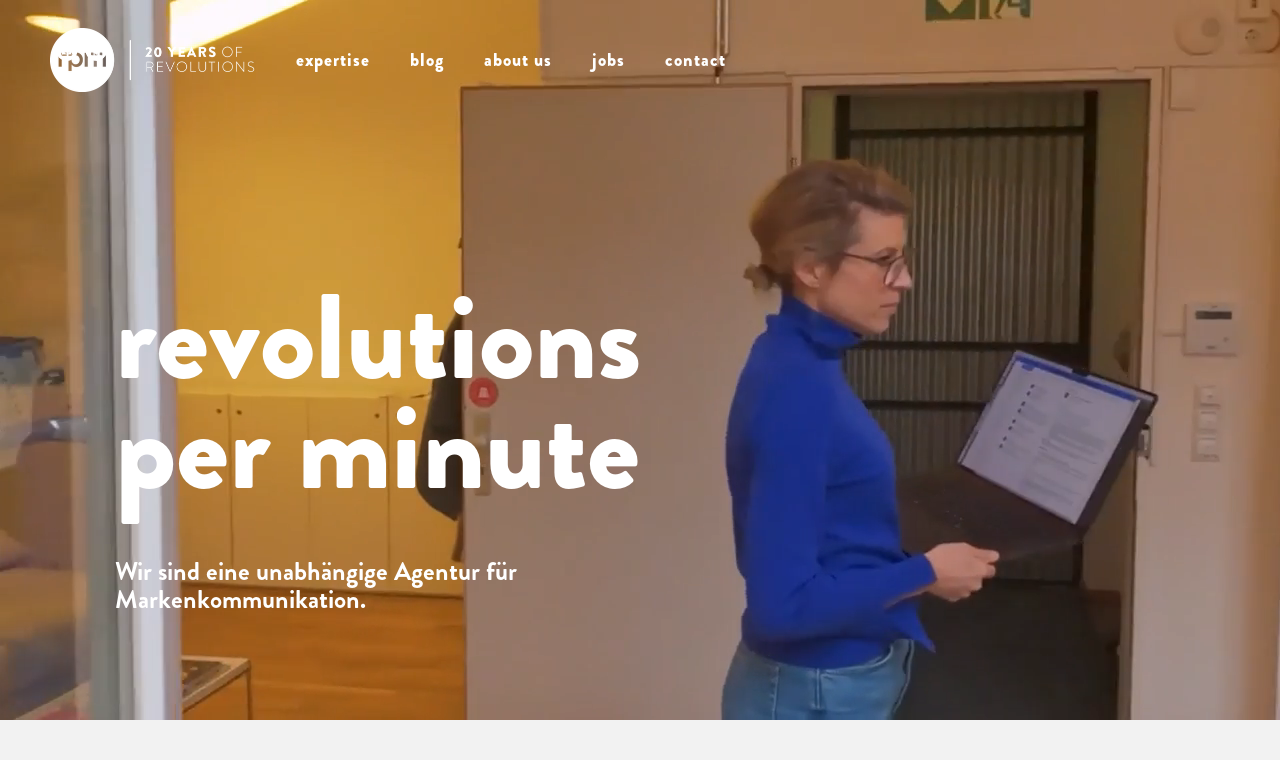

--- FILE ---
content_type: text/html
request_url: https://www.rpm-berlin.com/?b5f358ad_page=3
body_size: 5512
content:
<!DOCTYPE html><!-- Last Published: Wed Jan 07 2026 16:40:02 GMT+0000 (Coordinated Universal Time) --><html data-wf-domain="www.rpm-berlin.com" data-wf-page="677d8dfa355bf2e7ad25d2c3" data-wf-site="6495ac237c69df9d0bf48a4e" lang="de"><head><meta charset="utf-8"/><title>Willkommen bei einer der besten PR Agenturen in Deutschland</title><meta content="Wir sind deine Kommunikationsagentur aus Berlin für Markenstrategie, PR, Content Creation, Social Media und Influencer Marketing" name="description"/><meta content="Willkommen bei einer der besten PR Agenturen in Deutschland" property="og:title"/><meta content="Wir sind deine Kommunikationsagentur aus Berlin für Markenstrategie, PR, Content Creation, Social Media, Influencer Marketing und Markeninszenierungen" property="og:description"/><meta content="Willkommen bei einer der besten PR Agenturen in Deutschland" property="twitter:title"/><meta content="Wir sind deine Kommunikationsagentur aus Berlin für Markenstrategie, PR, Content Creation, Social Media, Influencer Marketing und Markeninszenierungen" property="twitter:description"/><meta property="og:type" content="website"/><meta content="summary_large_image" name="twitter:card"/><meta content="width=device-width, initial-scale=1" name="viewport"/><link href="https://cdn.prod.website-files.com/6495ac237c69df9d0bf48a4e/css/7ahlbk96hj4kupy0rw3xbz.webflow.shared.1db4463e0.min.css" rel="stylesheet" type="text/css" integrity="sha384-HbRGPgUW8/AInJcWX05ObjJ6Cp5eagipXMN3Sd2t5v8OyKcuqRyBxU+yZodGywLq" crossorigin="anonymous"/><script type="text/javascript">!function(o,c){var n=c.documentElement,t=" w-mod-";n.className+=t+"js",("ontouchstart"in o||o.DocumentTouch&&c instanceof DocumentTouch)&&(n.className+=t+"touch")}(window,document);</script><link href="https://cdn.prod.website-files.com/6495ac237c69df9d0bf48a4e/64ecb664c959bacb11294f3f_favicon-32x32.png" rel="shortcut icon" type="image/x-icon"/><link href="https://cdn.prod.website-files.com/6495ac237c69df9d0bf48a4e/64ecb6b3a4a9f9aca7a96995_android-chrome-512x512.png" rel="apple-touch-icon"/><link href="https://www.rpm-berlin.com" rel="canonical"/><script async="" src="https://www.googletagmanager.com/gtag/js?id=G-920EM8L87B"></script><script type="text/javascript">window.dataLayer = window.dataLayer || [];function gtag(){dataLayer.push(arguments);}gtag('set', 'developer_id.dZGVlNj', true);gtag('js', new Date());gtag('config', 'G-920EM8L87B');</script><script src="https://www.google.com/recaptcha/api.js" type="text/javascript"></script><script type="text/javascript">!function(f,b,e,v,n,t,s){if(f.fbq)return;n=f.fbq=function(){n.callMethod?n.callMethod.apply(n,arguments):n.queue.push(arguments)};if(!f._fbq)f._fbq=n;n.push=n;n.loaded=!0;n.version='2.0';n.agent='plwebflow';n.queue=[];t=b.createElement(e);t.async=!0;t.src=v;s=b.getElementsByTagName(e)[0];s.parentNode.insertBefore(t,s)}(window,document,'script','https://connect.facebook.net/en_US/fbevents.js');fbq('consent', 'revoke');fbq('init', '1662632323761189');fbq('track', 'PageView');</script><script src="https://cloud.ccm19.de/app.js?apiKey=72172fbb4c057fcaa514567eb1a1441d85230fb9d60c6d18&amp;domain=63ff8b091f2975560ae7c1b4" referrerpolicy="origin"></script></head><body class="background-grey"><div class="exp-menu-shadow background-red"></div><div data-collapse="small" data-animation="default" data-duration="400" data-easing="ease" data-easing2="ease" role="banner" class="navigation navigation-transparent w-nav"><nav class="navigation-wrap"><div class="menu"><nav role="navigation" class="navigation-items w-nav-menu"><a href="/" title="Home" aria-current="page" class="logo-link w-nav-brand w--current"><img src="https://cdn.prod.website-files.com/6495ac237c69df9d0bf48a4e/6873f8b52c17c63286c55a29_20Y%20Logo%20white.png" loading="lazy" width="Auto" height="64" alt=""/></a><a href="/" title="Home" aria-current="page" class="nav-item nav-item-white nav-item-home w-nav-link w--current">home</a><a href="/expertise" title="expertise" class="nav-item nav-item-white w-nav-link">expertise</a><a href="/blog" title="Blog" class="nav-item nav-item-white w-nav-link">blog</a><a href="/about" title="About us" class="nav-item nav-item-white w-nav-link">about us</a><a href="/jobs" title="Jobs" class="nav-item nav-item-white w-nav-link">jobs</a><a href="/contact" title="Contact" class="nav-item nav-item-white w-nav-link">contact</a></nav><div class="menu-button w-nav-button"><img src="https://cdn.prod.website-files.com/6495ac237c69df9d0bf48a4e/6873f8b52c17c63286c55a29_20Y%20Logo%20white.png" width="Auto" height="Auto" alt="" class="menu-icon"/></div></div><div class="menu-social"><a title="RPM on instagram" href="https://www.instagram.com/rpm_berlin" class="social-link w-inline-block"><img src="https://cdn.prod.website-files.com/6495ac237c69df9d0bf48a4e/677abc989e72778800f3988f_64d9146c0fd150d77f30e2ce_64bc0d034c40f11a7f46cdb5_107150_circle_instagram_icon_white.svg" loading="lazy" alt="" class="social-link-image"/></a><a title="RPM on LinkedIn" href="https://de.linkedin.com/company/rpm---revolutions-per-minute-gesellschaft-f-r-kommunikation-mbh" class="social-link w-inline-block"><img src="https://cdn.prod.website-files.com/6495ac237c69df9d0bf48a4e/677abc98cc29367a97369199_64d9146c2ca38eb8e243b40a_64bc0d30cff74b8dc4f31a90_107159_circle_linkedin_icon_white.svg" loading="lazy" alt="" class="social-link-image"/></a></div></nav></div><div class="background-video-wrapper"><div data-poster-url="https://cdn.prod.website-files.com/6495ac237c69df9d0bf48a4e%2F681ba2207f70dbd9ec0ed23d_RPM%20Webseite%20Ohne%20Text%202-poster-00001.jpg" data-video-urls="https://cdn.prod.website-files.com/6495ac237c69df9d0bf48a4e%2F681ba2207f70dbd9ec0ed23d_RPM%20Webseite%20Ohne%20Text%202-transcode.mp4,https://cdn.prod.website-files.com/6495ac237c69df9d0bf48a4e%2F681ba2207f70dbd9ec0ed23d_RPM%20Webseite%20Ohne%20Text%202-transcode.webm" data-autoplay="true" data-loop="true" data-wf-ignore="true" class="background-video w-background-video w-background-video-atom"><video id="4d5a55c9-0890-3615-993e-ff817f1e2a34-video" autoplay="" loop="" style="background-image:url(&quot;https://cdn.prod.website-files.com/6495ac237c69df9d0bf48a4e%2F681ba2207f70dbd9ec0ed23d_RPM%20Webseite%20Ohne%20Text%202-poster-00001.jpg&quot;)" muted="" playsinline="" data-wf-ignore="true" data-object-fit="cover"><source src="https://cdn.prod.website-files.com/6495ac237c69df9d0bf48a4e%2F681ba2207f70dbd9ec0ed23d_RPM%20Webseite%20Ohne%20Text%202-transcode.mp4" data-wf-ignore="true"/><source src="https://cdn.prod.website-files.com/6495ac237c69df9d0bf48a4e%2F681ba2207f70dbd9ec0ed23d_RPM%20Webseite%20Ohne%20Text%202-transcode.webm" data-wf-ignore="true"/></video><div id="homepage-text-slide" class="section home-video-text"><div class="spacing-80"></div><div class="container"><div class="w-layout-grid grid"><div class="grid-content"><div><h2 class="head">revolutions per minute</h2><div class="spacing-20"></div><h1 class="subcopy">Wir sind eine unabhängige Agentur für Markenkommunikation.</h1></div></div><div class="grid-spacer-desktoponly"></div></div></div><div class="spacing-40"></div><div class="spacing-20"></div></div></div><div data-poster-url="https://cdn.prod.website-files.com/6495ac237c69df9d0bf48a4e%2F686f4f73f0ecdecdba66b8e4_RPM%20Webseite%20Neu-poster-00001.jpg" data-video-urls="https://cdn.prod.website-files.com/6495ac237c69df9d0bf48a4e%2F686f4f73f0ecdecdba66b8e4_RPM%20Webseite%20Neu-transcode.mp4,https://cdn.prod.website-files.com/6495ac237c69df9d0bf48a4e%2F686f4f73f0ecdecdba66b8e4_RPM%20Webseite%20Neu-transcode.webm" data-autoplay="true" data-loop="true" data-wf-ignore="true" class="background-video-mobile w-background-video w-background-video-atom"><video id="b096f648-ec87-891f-a78c-10a69244e8e4-video" autoplay="" loop="" style="background-image:url(&quot;https://cdn.prod.website-files.com/6495ac237c69df9d0bf48a4e%2F686f4f73f0ecdecdba66b8e4_RPM%20Webseite%20Neu-poster-00001.jpg&quot;)" muted="" playsinline="" data-wf-ignore="true" data-object-fit="cover"><source src="https://cdn.prod.website-files.com/6495ac237c69df9d0bf48a4e%2F686f4f73f0ecdecdba66b8e4_RPM%20Webseite%20Neu-transcode.mp4" data-wf-ignore="true"/><source src="https://cdn.prod.website-files.com/6495ac237c69df9d0bf48a4e%2F686f4f73f0ecdecdba66b8e4_RPM%20Webseite%20Neu-transcode.webm" data-wf-ignore="true"/></video><div id="homepage-text-slide" class="section home-video-text"><div class="spacing-80"></div><div class="container"><div class="w-layout-grid grid"><div class="grid-content"><div><h2 class="head">revolutions per minute</h2><div class="spacing-20"></div><h1 class="subcopy">Wir sind eine unabhängige Agentur für Markenkommunikation.</h1></div></div><div class="grid-spacer-desktoponly"></div></div></div><div class="spacing-40"></div><div class="spacing-20"></div></div></div><a href="#homepage-text-slide" class="link-block-2 w-inline-block"></a></div><div id="homepage-text-slide" class="section background-red"><div class="container"><div class="spacing-80"></div><div class="spacing-20"></div><div class="w-layout-grid grid"><div class="grid-spacer-desktoponly"></div><div class="grid-content"><div><div class="bodycopy">Wir sind Expert*innen für strategische Markenkommunikation, Influencer Marketing, Social Media Marketing, Public Relations und die Inszenierung von Markenerlebnissen.</div><div class="spacing-20"></div><div class="subcopy">Du möchtest mehr erfahren?</div><div class="spacing-20"></div><a href="/contact" class="buttonbright w-button">Kontaktiere uns!</a></div></div></div></div><div class="spacing-20"></div></div><section class="section background-red"><div class="spacing-40"></div><div class="w-layout-blockcontainer container container-video-slider w-container"><div data-delay="4000" data-animation="slide" class="slider w-slider" data-autoplay="false" data-easing="ease" data-hide-arrows="false" data-disable-swipe="false" data-autoplay-limit="0" data-nav-spacing="3" data-duration="500" data-infinite="false"><div class="slider-mask w-slider-mask"><div class="video-slide w-slide"><div data-poster-url="https://cdn.prod.website-files.com/6495ac237c69df9d0bf48a4e%2F67f3a5687f974759c7e6b0c7_RPM%20Cases%20Final-poster-00001.jpg" data-video-urls="https://cdn.prod.website-files.com/6495ac237c69df9d0bf48a4e%2F67f3a5687f974759c7e6b0c7_RPM%20Cases%20Final-transcode.mp4,https://cdn.prod.website-files.com/6495ac237c69df9d0bf48a4e%2F67f3a5687f974759c7e6b0c7_RPM%20Cases%20Final-transcode.webm" data-autoplay="false" data-loop="true" data-wf-ignore="true" class="background-video-2 w-background-video w-background-video-atom"><video id="61ff90db-89d6-55c7-0b33-2737bd964008-video" loop="" style="background-image:url(&quot;https://cdn.prod.website-files.com/6495ac237c69df9d0bf48a4e%2F67f3a5687f974759c7e6b0c7_RPM%20Cases%20Final-poster-00001.jpg&quot;)" muted="" playsinline="" data-wf-ignore="true" data-object-fit="cover"><source src="https://cdn.prod.website-files.com/6495ac237c69df9d0bf48a4e%2F67f3a5687f974759c7e6b0c7_RPM%20Cases%20Final-transcode.mp4" data-wf-ignore="true"/><source src="https://cdn.prod.website-files.com/6495ac237c69df9d0bf48a4e%2F67f3a5687f974759c7e6b0c7_RPM%20Cases%20Final-transcode.webm" data-wf-ignore="true"/></video><noscript><style>
  [data-wf-bgvideo-fallback-img] {
    display: none;
  }
  @media (prefers-reduced-motion: reduce) {
    [data-wf-bgvideo-fallback-img] {
      position: absolute;
      z-index: -100;
      display: inline-block;
      height: 100%;
      width: 100%;
      object-fit: cover;
    }
  }</style><img data-wf-bgvideo-fallback-img="true" src="https://cdn.prod.website-files.com/6495ac237c69df9d0bf48a4e%2F67f3a5687f974759c7e6b0c7_RPM%20Cases%20Final-poster-00001.jpg" alt=""/></noscript><div aria-live="polite"><button type="button" data-w-bg-video-control="true" aria-controls="61ff90db-89d6-55c7-0b33-2737bd964008-video" class="w-backgroundvideo-backgroundvideoplaypausebutton w-background-video--control"><span><img loading="lazy" src="https://cdn.prod.website-files.com/6022af993a6b2191db3ed10c/628299f8aa233b83918e24fd_Pause.svg" alt="Pause video"/></span><span hidden=""><img loading="lazy" src="https://cdn.prod.website-files.com/6022af993a6b2191db3ed10c/628298b20ae0236682d4b87f_Play-24.svg" alt="Play video"/></span></button></div></div></div><div class="video-slide w-slide"><div data-poster-url="https://cdn.prod.website-files.com/6495ac237c69df9d0bf48a4e%2F67f3a528387bfa113180257c_RPM%20Cases%20Lismio%20Final-poster-00001.jpg" data-video-urls="https://cdn.prod.website-files.com/6495ac237c69df9d0bf48a4e%2F67f3a528387bfa113180257c_RPM%20Cases%20Lismio%20Final-transcode.mp4,https://cdn.prod.website-files.com/6495ac237c69df9d0bf48a4e%2F67f3a528387bfa113180257c_RPM%20Cases%20Lismio%20Final-transcode.webm" data-autoplay="false" data-loop="true" data-wf-ignore="true" class="background-video-2 w-background-video w-background-video-atom"><video id="10b9aafc-c114-22f6-96b9-849dfd9f3b16-video" loop="" style="background-image:url(&quot;https://cdn.prod.website-files.com/6495ac237c69df9d0bf48a4e%2F67f3a528387bfa113180257c_RPM%20Cases%20Lismio%20Final-poster-00001.jpg&quot;)" muted="" playsinline="" data-wf-ignore="true" data-object-fit="cover"><source src="https://cdn.prod.website-files.com/6495ac237c69df9d0bf48a4e%2F67f3a528387bfa113180257c_RPM%20Cases%20Lismio%20Final-transcode.mp4" data-wf-ignore="true"/><source src="https://cdn.prod.website-files.com/6495ac237c69df9d0bf48a4e%2F67f3a528387bfa113180257c_RPM%20Cases%20Lismio%20Final-transcode.webm" data-wf-ignore="true"/></video><noscript><style>
  [data-wf-bgvideo-fallback-img] {
    display: none;
  }
  @media (prefers-reduced-motion: reduce) {
    [data-wf-bgvideo-fallback-img] {
      position: absolute;
      z-index: -100;
      display: inline-block;
      height: 100%;
      width: 100%;
      object-fit: cover;
    }
  }</style><img data-wf-bgvideo-fallback-img="true" src="https://cdn.prod.website-files.com/6495ac237c69df9d0bf48a4e%2F67f3a528387bfa113180257c_RPM%20Cases%20Lismio%20Final-poster-00001.jpg" alt=""/></noscript><div aria-live="polite"><button type="button" data-w-bg-video-control="true" aria-controls="10b9aafc-c114-22f6-96b9-849dfd9f3b16-video" class="w-backgroundvideo-backgroundvideoplaypausebutton w-background-video--control"><span><img loading="lazy" src="https://cdn.prod.website-files.com/6022af993a6b2191db3ed10c/628299f8aa233b83918e24fd_Pause.svg" alt="Pause video"/></span><span hidden=""><img loading="lazy" src="https://cdn.prod.website-files.com/6022af993a6b2191db3ed10c/628298b20ae0236682d4b87f_Play-24.svg" alt="Play video"/></span></button></div></div></div><div class="video-slide w-slide"><div data-poster-url="https://cdn.prod.website-files.com/6495ac237c69df9d0bf48a4e%2F67f3a53d91c1476e913f1981_RPM%20Cases%20Wella%20Final-poster-00001.jpg" data-video-urls="https://cdn.prod.website-files.com/6495ac237c69df9d0bf48a4e%2F67f3a53d91c1476e913f1981_RPM%20Cases%20Wella%20Final-transcode.mp4,https://cdn.prod.website-files.com/6495ac237c69df9d0bf48a4e%2F67f3a53d91c1476e913f1981_RPM%20Cases%20Wella%20Final-transcode.webm" data-autoplay="false" data-loop="true" data-wf-ignore="true" class="background-video-2 w-background-video w-background-video-atom"><video id="61756c50-e06a-3fe4-4fc4-3d796ed92afa-video" loop="" style="background-image:url(&quot;https://cdn.prod.website-files.com/6495ac237c69df9d0bf48a4e%2F67f3a53d91c1476e913f1981_RPM%20Cases%20Wella%20Final-poster-00001.jpg&quot;)" muted="" playsinline="" data-wf-ignore="true" data-object-fit="cover"><source src="https://cdn.prod.website-files.com/6495ac237c69df9d0bf48a4e%2F67f3a53d91c1476e913f1981_RPM%20Cases%20Wella%20Final-transcode.mp4" data-wf-ignore="true"/><source src="https://cdn.prod.website-files.com/6495ac237c69df9d0bf48a4e%2F67f3a53d91c1476e913f1981_RPM%20Cases%20Wella%20Final-transcode.webm" data-wf-ignore="true"/></video><noscript><style>
  [data-wf-bgvideo-fallback-img] {
    display: none;
  }
  @media (prefers-reduced-motion: reduce) {
    [data-wf-bgvideo-fallback-img] {
      position: absolute;
      z-index: -100;
      display: inline-block;
      height: 100%;
      width: 100%;
      object-fit: cover;
    }
  }</style><img data-wf-bgvideo-fallback-img="true" src="https://cdn.prod.website-files.com/6495ac237c69df9d0bf48a4e%2F67f3a53d91c1476e913f1981_RPM%20Cases%20Wella%20Final-poster-00001.jpg" alt=""/></noscript><div aria-live="polite"><button type="button" data-w-bg-video-control="true" aria-controls="61756c50-e06a-3fe4-4fc4-3d796ed92afa-video" class="w-backgroundvideo-backgroundvideoplaypausebutton w-background-video--control"><span><img loading="lazy" src="https://cdn.prod.website-files.com/6022af993a6b2191db3ed10c/628299f8aa233b83918e24fd_Pause.svg" alt="Pause video"/></span><span hidden=""><img loading="lazy" src="https://cdn.prod.website-files.com/6022af993a6b2191db3ed10c/628298b20ae0236682d4b87f_Play-24.svg" alt="Play video"/></span></button></div></div></div><div class="video-slide w-slide"><div data-poster-url="https://cdn.prod.website-files.com/6495ac237c69df9d0bf48a4e%2F67bf820e9af56f247ed05d0c_RPM%20Cases%20GYG-poster-00001.jpg" data-video-urls="https://cdn.prod.website-files.com/6495ac237c69df9d0bf48a4e%2F67bf820e9af56f247ed05d0c_RPM%20Cases%20GYG-transcode.mp4,https://cdn.prod.website-files.com/6495ac237c69df9d0bf48a4e%2F67bf820e9af56f247ed05d0c_RPM%20Cases%20GYG-transcode.webm" data-autoplay="false" data-loop="true" data-wf-ignore="true" class="background-video-2 w-background-video w-background-video-atom"><video id="290ce516-ec7f-b433-a22a-ce91aede3331-video" loop="" style="background-image:url(&quot;https://cdn.prod.website-files.com/6495ac237c69df9d0bf48a4e%2F67bf820e9af56f247ed05d0c_RPM%20Cases%20GYG-poster-00001.jpg&quot;)" muted="" playsinline="" data-wf-ignore="true" data-object-fit="cover"><source src="https://cdn.prod.website-files.com/6495ac237c69df9d0bf48a4e%2F67bf820e9af56f247ed05d0c_RPM%20Cases%20GYG-transcode.mp4" data-wf-ignore="true"/><source src="https://cdn.prod.website-files.com/6495ac237c69df9d0bf48a4e%2F67bf820e9af56f247ed05d0c_RPM%20Cases%20GYG-transcode.webm" data-wf-ignore="true"/></video><noscript><style>
  [data-wf-bgvideo-fallback-img] {
    display: none;
  }
  @media (prefers-reduced-motion: reduce) {
    [data-wf-bgvideo-fallback-img] {
      position: absolute;
      z-index: -100;
      display: inline-block;
      height: 100%;
      width: 100%;
      object-fit: cover;
    }
  }</style><img data-wf-bgvideo-fallback-img="true" src="https://cdn.prod.website-files.com/6495ac237c69df9d0bf48a4e%2F67bf820e9af56f247ed05d0c_RPM%20Cases%20GYG-poster-00001.jpg" alt=""/></noscript><div aria-live="polite"><button type="button" data-w-bg-video-control="true" aria-controls="290ce516-ec7f-b433-a22a-ce91aede3331-video" class="w-backgroundvideo-backgroundvideoplaypausebutton w-background-video--control"><span><img src="https://cdn.prod.website-files.com/6022af993a6b2191db3ed10c/628299f8aa233b83918e24fd_Pause.svg" loading="lazy" alt="Pause video"/></span><span hidden=""><img loading="lazy" alt="Play video" src="https://cdn.prod.website-files.com/6022af993a6b2191db3ed10c/628298b20ae0236682d4b87f_Play-24.svg"/></span></button></div></div></div><div class="video-slide w-slide"><div data-poster-url="https://cdn.prod.website-files.com/6495ac237c69df9d0bf48a4e%2F67f3a51f6a5974c4366de732_RPM%20Cases%20Toffifee%20Final-poster-00001.jpg" data-video-urls="https://cdn.prod.website-files.com/6495ac237c69df9d0bf48a4e%2F67f3a51f6a5974c4366de732_RPM%20Cases%20Toffifee%20Final-transcode.mp4,https://cdn.prod.website-files.com/6495ac237c69df9d0bf48a4e%2F67f3a51f6a5974c4366de732_RPM%20Cases%20Toffifee%20Final-transcode.webm" data-autoplay="false" data-loop="true" data-wf-ignore="true" class="background-video-2 w-background-video w-background-video-atom"><video id="ec2c7b9d-bc1c-a96a-a8ed-37034c8afdb7-video" loop="" style="background-image:url(&quot;https://cdn.prod.website-files.com/6495ac237c69df9d0bf48a4e%2F67f3a51f6a5974c4366de732_RPM%20Cases%20Toffifee%20Final-poster-00001.jpg&quot;)" muted="" playsinline="" data-wf-ignore="true" data-object-fit="cover"><source src="https://cdn.prod.website-files.com/6495ac237c69df9d0bf48a4e%2F67f3a51f6a5974c4366de732_RPM%20Cases%20Toffifee%20Final-transcode.mp4" data-wf-ignore="true"/><source src="https://cdn.prod.website-files.com/6495ac237c69df9d0bf48a4e%2F67f3a51f6a5974c4366de732_RPM%20Cases%20Toffifee%20Final-transcode.webm" data-wf-ignore="true"/></video><noscript><style>
  [data-wf-bgvideo-fallback-img] {
    display: none;
  }
  @media (prefers-reduced-motion: reduce) {
    [data-wf-bgvideo-fallback-img] {
      position: absolute;
      z-index: -100;
      display: inline-block;
      height: 100%;
      width: 100%;
      object-fit: cover;
    }
  }</style><img data-wf-bgvideo-fallback-img="true" src="https://cdn.prod.website-files.com/6495ac237c69df9d0bf48a4e%2F67f3a51f6a5974c4366de732_RPM%20Cases%20Toffifee%20Final-poster-00001.jpg" alt=""/></noscript><div aria-live="polite"><button type="button" data-w-bg-video-control="true" aria-controls="ec2c7b9d-bc1c-a96a-a8ed-37034c8afdb7-video" class="w-backgroundvideo-backgroundvideoplaypausebutton w-background-video--control"><span><img src="https://cdn.prod.website-files.com/6022af993a6b2191db3ed10c/628299f8aa233b83918e24fd_Pause.svg" loading="lazy" alt="Pause video"/></span><span hidden=""><img loading="lazy" alt="Play video" src="https://cdn.prod.website-files.com/6022af993a6b2191db3ed10c/628298b20ae0236682d4b87f_Play-24.svg"/></span></button></div></div></div></div><div class="left-arrow w-slider-arrow-left"><div class="w-icon-slider-left"></div></div><div class="right-arrow w-slider-arrow-right"><div class="w-icon-slider-right"></div></div><div class="slide-nav w-slider-nav w-slider-nav-invert w-num"></div></div><div class="spacing-40"></div><div class="w-layout-grid grid"><div></div><div class="caseslist"><ul role="list" class="w-list-unstyled"><li class="list-item-2"><div class="subcopy"><a href="/expertise#strategische-markenkommunikation">Strategische Markenkommunikation &gt;</a></div></li><li class="list-item-2"><div class="subcopy"><a href="/expertise#influencer-marketing">Influencer Marketing &gt;</a></div></li><li class="list-item-2"><div class="subcopy"><a href="/expertise#social-media-marketing">Social Media Marketing &gt;</a></div></li><li class="list-item-2"><div class="subcopy"><a href="/expertise#public-relations">Public Relations &gt;</a></div></li><li class="list-item-2"><div class="subcopy"><a href="/expertise#markeninszenierung">Markeninszenierung &gt;</a></div></li></ul></div></div><div class="spacing-40"></div></div></section><footer class="footer"><section class="footer-section"><div id="w-node-ee90c52b-450c-e968-b087-642066e0554a-51e627e8" class="w-layout-layout footer-grid-flat wf-layout-layout"><div class="w-layout-cell cell"><div class="div-block-7"><p class="paragraph-footer">RPM – revolutions per minute Gesellschaft für Kommunikation mbH</p><p class="paragraph-footer regular">Chausseestraße 8f   10115 Berlin</p><a title="Phone number" href="tel:+49304000660" class="footer-link">+49 30 40 00 66 0</a><a title="Email address" href="mailto:info@rpm-berlin.com" class="footer-link">info@rpm-berlin.com</a></div></div><div class="w-layout-cell cell-2"><a title="Impressum" href="/impressum" class="footer-link w-inline-block">Impressum</a><a title="Impressum" href="/privacy" class="footer-link w-inline-block">Datenschutz</a><div class="language-switch"><a id="language-switch-en" title="Website in English" href="/en/expertise" class="footer-link language-switch-link w-inline-block">EN</a><div class="language-switch-divider">/</div><a id="language-switch-de" title="Website auf Deutsch" href="/expertise" class="footer-link language-switch-link w-inline-block">DE</a></div></div></div></section></footer><script src="https://d3e54v103j8qbb.cloudfront.net/js/jquery-3.5.1.min.dc5e7f18c8.js?site=6495ac237c69df9d0bf48a4e" type="text/javascript" integrity="sha256-9/aliU8dGd2tb6OSsuzixeV4y/faTqgFtohetphbbj0=" crossorigin="anonymous"></script><script src="https://cdn.prod.website-files.com/6495ac237c69df9d0bf48a4e/js/webflow.schunk.36b8fb49256177c8.js" type="text/javascript" integrity="sha384-4abIlA5/v7XaW1HMXKBgnUuhnjBYJ/Z9C1OSg4OhmVw9O3QeHJ/qJqFBERCDPv7G" crossorigin="anonymous"></script><script src="https://cdn.prod.website-files.com/6495ac237c69df9d0bf48a4e/js/webflow.schunk.c2cf5e5a504fdc54.js" type="text/javascript" integrity="sha384-4IppPrhf8ebXNnj9EV2wYoqeKkewEfhgs9xfg1RWaO6Cmljly97mlq6peY9C5jLF" crossorigin="anonymous"></script><script src="https://cdn.prod.website-files.com/6495ac237c69df9d0bf48a4e/js/webflow.schunk.6f26ea95899b51e5.js" type="text/javascript" integrity="sha384-UVkEgYSeTRuDsYKLsn7PQVX0oaz+NB74w169IbSGHOmawqmvmahYyNlfNstRJu4P" crossorigin="anonymous"></script><script src="https://cdn.prod.website-files.com/6495ac237c69df9d0bf48a4e/js/webflow.schunk.9dfb96661114d3db.js" type="text/javascript" integrity="sha384-WomGmw6dEzLneGT/kPgtEBxcnZdNwGyYjo8D14umPoCXFAogmplTeXR1XciQq32y" crossorigin="anonymous"></script><script src="https://cdn.prod.website-files.com/6495ac237c69df9d0bf48a4e/js/webflow.36aa0ae2.cbc9aecf965c2749.js" type="text/javascript" integrity="sha384-GH//IJ7lz0tKpc0NHeZrVG+BivrPLp/tclqF+qFudpSvScZmJLkSt+SazOMbzOS1" crossorigin="anonymous"></script><script>
  if (new URL(location.href).pathname.indexOf('/en/') > -1) {
    document.head.innerHTML += '<style> #language-switch-en {color: red} </style>';
  } else {
    document.head.innerHTML += '<style> #language-switch-de {color: red} </style>';
  }
</script>
<style>
  .ccm-link-container a.ccm--ctrl-init { 
    color: rgb(0 0 0 / .75) !important;
  }
  .ccm-root .ccm-widget--buttons .button,
  .ccm-root .ccm-widget--buttons .ccm--save-settings{
    border-radius: 20px;
    text-transform: inherit;
    text-shadow: none;
    font-family: Brandon Med,sans-serif;
  }
</style></body></html>

--- FILE ---
content_type: text/css
request_url: https://cdn.prod.website-files.com/6495ac237c69df9d0bf48a4e/css/7ahlbk96hj4kupy0rw3xbz.webflow.shared.1db4463e0.min.css
body_size: 15109
content:
html{-webkit-text-size-adjust:100%;-ms-text-size-adjust:100%;font-family:sans-serif}body{margin:0}article,aside,details,figcaption,figure,footer,header,hgroup,main,menu,nav,section,summary{display:block}audio,canvas,progress,video{vertical-align:baseline;display:inline-block}audio:not([controls]){height:0;display:none}[hidden],template{display:none}a{background-color:#0000}a:active,a:hover{outline:0}abbr[title]{border-bottom:1px dotted}b,strong{font-weight:700}dfn{font-style:italic}h1{margin:.67em 0;font-size:2em}mark{color:#000;background:#ff0}small{font-size:80%}sub,sup{vertical-align:baseline;font-size:75%;line-height:0;position:relative}sup{top:-.5em}sub{bottom:-.25em}img{border:0}svg:not(:root){overflow:hidden}hr{box-sizing:content-box;height:0}pre{overflow:auto}code,kbd,pre,samp{font-family:monospace;font-size:1em}button,input,optgroup,select,textarea{color:inherit;font:inherit;margin:0}button{overflow:visible}button,select{text-transform:none}button,html input[type=button],input[type=reset]{-webkit-appearance:button;cursor:pointer}button[disabled],html input[disabled]{cursor:default}button::-moz-focus-inner,input::-moz-focus-inner{border:0;padding:0}input{line-height:normal}input[type=checkbox],input[type=radio]{box-sizing:border-box;padding:0}input[type=number]::-webkit-inner-spin-button,input[type=number]::-webkit-outer-spin-button{height:auto}input[type=search]{-webkit-appearance:none}input[type=search]::-webkit-search-cancel-button,input[type=search]::-webkit-search-decoration{-webkit-appearance:none}legend{border:0;padding:0}textarea{overflow:auto}optgroup{font-weight:700}table{border-collapse:collapse;border-spacing:0}td,th{padding:0}@font-face{font-family:webflow-icons;src:url([data-uri])format("truetype");font-weight:400;font-style:normal}[class^=w-icon-],[class*=\ w-icon-]{speak:none;font-variant:normal;text-transform:none;-webkit-font-smoothing:antialiased;-moz-osx-font-smoothing:grayscale;font-style:normal;font-weight:400;line-height:1;font-family:webflow-icons!important}.w-icon-slider-right:before{content:""}.w-icon-slider-left:before{content:""}.w-icon-nav-menu:before{content:""}.w-icon-arrow-down:before,.w-icon-dropdown-toggle:before{content:""}.w-icon-file-upload-remove:before{content:""}.w-icon-file-upload-icon:before{content:""}*{box-sizing:border-box}html{height:100%}body{color:#333;background-color:#fff;min-height:100%;margin:0;font-family:Arial,sans-serif;font-size:14px;line-height:20px}img{vertical-align:middle;max-width:100%;display:inline-block}html.w-mod-touch *{background-attachment:scroll!important}.w-block{display:block}.w-inline-block{max-width:100%;display:inline-block}.w-clearfix:before,.w-clearfix:after{content:" ";grid-area:1/1/2/2;display:table}.w-clearfix:after{clear:both}.w-hidden{display:none}.w-button{color:#fff;line-height:inherit;cursor:pointer;background-color:#3898ec;border:0;border-radius:0;padding:9px 15px;text-decoration:none;display:inline-block}input.w-button{-webkit-appearance:button}html[data-w-dynpage] [data-w-cloak]{color:#0000!important}.w-code-block{margin:unset}pre.w-code-block code{all:inherit}.w-optimization{display:contents}.w-webflow-badge,.w-webflow-badge>img{box-sizing:unset;width:unset;height:unset;max-height:unset;max-width:unset;min-height:unset;min-width:unset;margin:unset;padding:unset;float:unset;clear:unset;border:unset;border-radius:unset;background:unset;background-image:unset;background-position:unset;background-size:unset;background-repeat:unset;background-origin:unset;background-clip:unset;background-attachment:unset;background-color:unset;box-shadow:unset;transform:unset;direction:unset;font-family:unset;font-weight:unset;color:unset;font-size:unset;line-height:unset;font-style:unset;font-variant:unset;text-align:unset;letter-spacing:unset;-webkit-text-decoration:unset;text-decoration:unset;text-indent:unset;text-transform:unset;list-style-type:unset;text-shadow:unset;vertical-align:unset;cursor:unset;white-space:unset;word-break:unset;word-spacing:unset;word-wrap:unset;transition:unset}.w-webflow-badge{white-space:nowrap;cursor:pointer;box-shadow:0 0 0 1px #0000001a,0 1px 3px #0000001a;visibility:visible!important;opacity:1!important;z-index:2147483647!important;color:#aaadb0!important;overflow:unset!important;background-color:#fff!important;border-radius:3px!important;width:auto!important;height:auto!important;margin:0!important;padding:6px!important;font-size:12px!important;line-height:14px!important;text-decoration:none!important;display:inline-block!important;position:fixed!important;inset:auto 12px 12px auto!important;transform:none!important}.w-webflow-badge>img{position:unset;visibility:unset!important;opacity:1!important;vertical-align:middle!important;display:inline-block!important}h1,h2,h3,h4,h5,h6{margin-bottom:10px;font-weight:700}h1{margin-top:20px;font-size:38px;line-height:44px}h2{margin-top:20px;font-size:32px;line-height:36px}h3{margin-top:20px;font-size:24px;line-height:30px}h4{margin-top:10px;font-size:18px;line-height:24px}h5{margin-top:10px;font-size:14px;line-height:20px}h6{margin-top:10px;font-size:12px;line-height:18px}p{margin-top:0;margin-bottom:10px}blockquote{border-left:5px solid #e2e2e2;margin:0 0 10px;padding:10px 20px;font-size:18px;line-height:22px}figure{margin:0 0 10px}figcaption{text-align:center;margin-top:5px}ul,ol{margin-top:0;margin-bottom:10px;padding-left:40px}.w-list-unstyled{padding-left:0;list-style:none}.w-embed:before,.w-embed:after{content:" ";grid-area:1/1/2/2;display:table}.w-embed:after{clear:both}.w-video{width:100%;padding:0;position:relative}.w-video iframe,.w-video object,.w-video embed{border:none;width:100%;height:100%;position:absolute;top:0;left:0}fieldset{border:0;margin:0;padding:0}button,[type=button],[type=reset]{cursor:pointer;-webkit-appearance:button;border:0}.w-form{margin:0 0 15px}.w-form-done{text-align:center;background-color:#ddd;padding:20px;display:none}.w-form-fail{background-color:#ffdede;margin-top:10px;padding:10px;display:none}label{margin-bottom:5px;font-weight:700;display:block}.w-input,.w-select{color:#333;vertical-align:middle;background-color:#fff;border:1px solid #ccc;width:100%;height:38px;margin-bottom:10px;padding:8px 12px;font-size:14px;line-height:1.42857;display:block}.w-input::placeholder,.w-select::placeholder{color:#999}.w-input:focus,.w-select:focus{border-color:#3898ec;outline:0}.w-input[disabled],.w-select[disabled],.w-input[readonly],.w-select[readonly],fieldset[disabled] .w-input,fieldset[disabled] .w-select{cursor:not-allowed}.w-input[disabled]:not(.w-input-disabled),.w-select[disabled]:not(.w-input-disabled),.w-input[readonly],.w-select[readonly],fieldset[disabled]:not(.w-input-disabled) .w-input,fieldset[disabled]:not(.w-input-disabled) .w-select{background-color:#eee}textarea.w-input,textarea.w-select{height:auto}.w-select{background-color:#f3f3f3}.w-select[multiple]{height:auto}.w-form-label{cursor:pointer;margin-bottom:0;font-weight:400;display:inline-block}.w-radio{margin-bottom:5px;padding-left:20px;display:block}.w-radio:before,.w-radio:after{content:" ";grid-area:1/1/2/2;display:table}.w-radio:after{clear:both}.w-radio-input{float:left;margin:3px 0 0 -20px;line-height:normal}.w-file-upload{margin-bottom:10px;display:block}.w-file-upload-input{opacity:0;z-index:-100;width:.1px;height:.1px;position:absolute;overflow:hidden}.w-file-upload-default,.w-file-upload-uploading,.w-file-upload-success{color:#333;display:inline-block}.w-file-upload-error{margin-top:10px;display:block}.w-file-upload-default.w-hidden,.w-file-upload-uploading.w-hidden,.w-file-upload-error.w-hidden,.w-file-upload-success.w-hidden{display:none}.w-file-upload-uploading-btn{cursor:pointer;background-color:#fafafa;border:1px solid #ccc;margin:0;padding:8px 12px;font-size:14px;font-weight:400;display:flex}.w-file-upload-file{background-color:#fafafa;border:1px solid #ccc;flex-grow:1;justify-content:space-between;margin:0;padding:8px 9px 8px 11px;display:flex}.w-file-upload-file-name{font-size:14px;font-weight:400;display:block}.w-file-remove-link{cursor:pointer;width:auto;height:auto;margin-top:3px;margin-left:10px;padding:3px;display:block}.w-icon-file-upload-remove{margin:auto;font-size:10px}.w-file-upload-error-msg{color:#ea384c;padding:2px 0;display:inline-block}.w-file-upload-info{padding:0 12px;line-height:38px;display:inline-block}.w-file-upload-label{cursor:pointer;background-color:#fafafa;border:1px solid #ccc;margin:0;padding:8px 12px;font-size:14px;font-weight:400;display:inline-block}.w-icon-file-upload-icon,.w-icon-file-upload-uploading{width:20px;margin-right:8px;display:inline-block}.w-icon-file-upload-uploading{height:20px}.w-container{max-width:940px;margin-left:auto;margin-right:auto}.w-container:before,.w-container:after{content:" ";grid-area:1/1/2/2;display:table}.w-container:after{clear:both}.w-container .w-row{margin-left:-10px;margin-right:-10px}.w-row:before,.w-row:after{content:" ";grid-area:1/1/2/2;display:table}.w-row:after{clear:both}.w-row .w-row{margin-left:0;margin-right:0}.w-col{float:left;width:100%;min-height:1px;padding-left:10px;padding-right:10px;position:relative}.w-col .w-col{padding-left:0;padding-right:0}.w-col-1{width:8.33333%}.w-col-2{width:16.6667%}.w-col-3{width:25%}.w-col-4{width:33.3333%}.w-col-5{width:41.6667%}.w-col-6{width:50%}.w-col-7{width:58.3333%}.w-col-8{width:66.6667%}.w-col-9{width:75%}.w-col-10{width:83.3333%}.w-col-11{width:91.6667%}.w-col-12{width:100%}.w-hidden-main{display:none!important}@media screen and (max-width:991px){.w-container{max-width:728px}.w-hidden-main{display:inherit!important}.w-hidden-medium{display:none!important}.w-col-medium-1{width:8.33333%}.w-col-medium-2{width:16.6667%}.w-col-medium-3{width:25%}.w-col-medium-4{width:33.3333%}.w-col-medium-5{width:41.6667%}.w-col-medium-6{width:50%}.w-col-medium-7{width:58.3333%}.w-col-medium-8{width:66.6667%}.w-col-medium-9{width:75%}.w-col-medium-10{width:83.3333%}.w-col-medium-11{width:91.6667%}.w-col-medium-12{width:100%}.w-col-stack{width:100%;left:auto;right:auto}}@media screen and (max-width:767px){.w-hidden-main,.w-hidden-medium{display:inherit!important}.w-hidden-small{display:none!important}.w-row,.w-container .w-row{margin-left:0;margin-right:0}.w-col{width:100%;left:auto;right:auto}.w-col-small-1{width:8.33333%}.w-col-small-2{width:16.6667%}.w-col-small-3{width:25%}.w-col-small-4{width:33.3333%}.w-col-small-5{width:41.6667%}.w-col-small-6{width:50%}.w-col-small-7{width:58.3333%}.w-col-small-8{width:66.6667%}.w-col-small-9{width:75%}.w-col-small-10{width:83.3333%}.w-col-small-11{width:91.6667%}.w-col-small-12{width:100%}}@media screen and (max-width:479px){.w-container{max-width:none}.w-hidden-main,.w-hidden-medium,.w-hidden-small{display:inherit!important}.w-hidden-tiny{display:none!important}.w-col{width:100%}.w-col-tiny-1{width:8.33333%}.w-col-tiny-2{width:16.6667%}.w-col-tiny-3{width:25%}.w-col-tiny-4{width:33.3333%}.w-col-tiny-5{width:41.6667%}.w-col-tiny-6{width:50%}.w-col-tiny-7{width:58.3333%}.w-col-tiny-8{width:66.6667%}.w-col-tiny-9{width:75%}.w-col-tiny-10{width:83.3333%}.w-col-tiny-11{width:91.6667%}.w-col-tiny-12{width:100%}}.w-widget{position:relative}.w-widget-map{width:100%;height:400px}.w-widget-map label{width:auto;display:inline}.w-widget-map img{max-width:inherit}.w-widget-map .gm-style-iw{text-align:center}.w-widget-map .gm-style-iw>button{display:none!important}.w-widget-twitter{overflow:hidden}.w-widget-twitter-count-shim{vertical-align:top;text-align:center;background:#fff;border:1px solid #758696;border-radius:3px;width:28px;height:20px;display:inline-block;position:relative}.w-widget-twitter-count-shim *{pointer-events:none;-webkit-user-select:none;user-select:none}.w-widget-twitter-count-shim .w-widget-twitter-count-inner{text-align:center;color:#999;font-family:serif;font-size:15px;line-height:12px;position:relative}.w-widget-twitter-count-shim .w-widget-twitter-count-clear{display:block;position:relative}.w-widget-twitter-count-shim.w--large{width:36px;height:28px}.w-widget-twitter-count-shim.w--large .w-widget-twitter-count-inner{font-size:18px;line-height:18px}.w-widget-twitter-count-shim:not(.w--vertical){margin-left:5px;margin-right:8px}.w-widget-twitter-count-shim:not(.w--vertical).w--large{margin-left:6px}.w-widget-twitter-count-shim:not(.w--vertical):before,.w-widget-twitter-count-shim:not(.w--vertical):after{content:" ";pointer-events:none;border:solid #0000;width:0;height:0;position:absolute;top:50%;left:0}.w-widget-twitter-count-shim:not(.w--vertical):before{border-width:4px;border-color:#75869600 #5d6c7b #75869600 #75869600;margin-top:-4px;margin-left:-9px}.w-widget-twitter-count-shim:not(.w--vertical).w--large:before{border-width:5px;margin-top:-5px;margin-left:-10px}.w-widget-twitter-count-shim:not(.w--vertical):after{border-width:4px;border-color:#fff0 #fff #fff0 #fff0;margin-top:-4px;margin-left:-8px}.w-widget-twitter-count-shim:not(.w--vertical).w--large:after{border-width:5px;margin-top:-5px;margin-left:-9px}.w-widget-twitter-count-shim.w--vertical{width:61px;height:33px;margin-bottom:8px}.w-widget-twitter-count-shim.w--vertical:before,.w-widget-twitter-count-shim.w--vertical:after{content:" ";pointer-events:none;border:solid #0000;width:0;height:0;position:absolute;top:100%;left:50%}.w-widget-twitter-count-shim.w--vertical:before{border-width:5px;border-color:#5d6c7b #75869600 #75869600;margin-left:-5px}.w-widget-twitter-count-shim.w--vertical:after{border-width:4px;border-color:#fff #fff0 #fff0;margin-left:-4px}.w-widget-twitter-count-shim.w--vertical .w-widget-twitter-count-inner{font-size:18px;line-height:22px}.w-widget-twitter-count-shim.w--vertical.w--large{width:76px}.w-background-video{color:#fff;height:500px;position:relative;overflow:hidden}.w-background-video>video{object-fit:cover;z-index:-100;background-position:50%;background-size:cover;width:100%;height:100%;margin:auto;position:absolute;inset:-100%}.w-background-video>video::-webkit-media-controls-start-playback-button{-webkit-appearance:none;display:none!important}.w-background-video--control{background-color:#0000;padding:0;position:absolute;bottom:1em;right:1em}.w-background-video--control>[hidden]{display:none!important}.w-slider{text-align:center;clear:both;-webkit-tap-highlight-color:#0000;tap-highlight-color:#0000;background:#ddd;height:300px;position:relative}.w-slider-mask{z-index:1;white-space:nowrap;height:100%;display:block;position:relative;left:0;right:0;overflow:hidden}.w-slide{vertical-align:top;white-space:normal;text-align:left;width:100%;height:100%;display:inline-block;position:relative}.w-slider-nav{z-index:2;text-align:center;-webkit-tap-highlight-color:#0000;tap-highlight-color:#0000;height:40px;margin:auto;padding-top:10px;position:absolute;inset:auto 0 0}.w-slider-nav.w-round>div{border-radius:100%}.w-slider-nav.w-num>div{font-size:inherit;line-height:inherit;width:auto;height:auto;padding:.2em .5em}.w-slider-nav.w-shadow>div{box-shadow:0 0 3px #3336}.w-slider-nav-invert{color:#fff}.w-slider-nav-invert>div{background-color:#2226}.w-slider-nav-invert>div.w-active{background-color:#222}.w-slider-dot{cursor:pointer;background-color:#fff6;width:1em;height:1em;margin:0 3px .5em;transition:background-color .1s,color .1s;display:inline-block;position:relative}.w-slider-dot.w-active{background-color:#fff}.w-slider-dot:focus{outline:none;box-shadow:0 0 0 2px #fff}.w-slider-dot:focus.w-active{box-shadow:none}.w-slider-arrow-left,.w-slider-arrow-right{cursor:pointer;color:#fff;-webkit-tap-highlight-color:#0000;tap-highlight-color:#0000;-webkit-user-select:none;user-select:none;width:80px;margin:auto;font-size:40px;position:absolute;inset:0;overflow:hidden}.w-slider-arrow-left [class^=w-icon-],.w-slider-arrow-right [class^=w-icon-],.w-slider-arrow-left [class*=\ w-icon-],.w-slider-arrow-right [class*=\ w-icon-]{position:absolute}.w-slider-arrow-left:focus,.w-slider-arrow-right:focus{outline:0}.w-slider-arrow-left{z-index:3;right:auto}.w-slider-arrow-right{z-index:4;left:auto}.w-icon-slider-left,.w-icon-slider-right{width:1em;height:1em;margin:auto;inset:0}.w-slider-aria-label{clip:rect(0 0 0 0);border:0;width:1px;height:1px;margin:-1px;padding:0;position:absolute;overflow:hidden}.w-slider-force-show{display:block!important}.w-dropdown{text-align:left;z-index:900;margin-left:auto;margin-right:auto;display:inline-block;position:relative}.w-dropdown-btn,.w-dropdown-toggle,.w-dropdown-link{vertical-align:top;color:#222;text-align:left;white-space:nowrap;margin-left:auto;margin-right:auto;padding:20px;text-decoration:none;position:relative}.w-dropdown-toggle{-webkit-user-select:none;user-select:none;cursor:pointer;padding-right:40px;display:inline-block}.w-dropdown-toggle:focus{outline:0}.w-icon-dropdown-toggle{width:1em;height:1em;margin:auto 20px auto auto;position:absolute;top:0;bottom:0;right:0}.w-dropdown-list{background:#ddd;min-width:100%;display:none;position:absolute}.w-dropdown-list.w--open{display:block}.w-dropdown-link{color:#222;padding:10px 20px;display:block}.w-dropdown-link.w--current{color:#0082f3}.w-dropdown-link:focus{outline:0}@media screen and (max-width:767px){.w-nav-brand{padding-left:10px}}.w-lightbox-backdrop{cursor:auto;letter-spacing:normal;text-indent:0;text-shadow:none;text-transform:none;visibility:visible;white-space:normal;word-break:normal;word-spacing:normal;word-wrap:normal;color:#fff;text-align:center;z-index:2000;opacity:0;-webkit-user-select:none;-moz-user-select:none;-webkit-tap-highlight-color:transparent;background:#000000e6;outline:0;font-family:Helvetica Neue,Helvetica,Ubuntu,Segoe UI,Verdana,sans-serif;font-size:17px;font-style:normal;font-weight:300;line-height:1.2;list-style:disc;position:fixed;inset:0;-webkit-transform:translate(0)}.w-lightbox-backdrop,.w-lightbox-container{-webkit-overflow-scrolling:touch;height:100%;overflow:auto}.w-lightbox-content{height:100vh;position:relative;overflow:hidden}.w-lightbox-view{opacity:0;width:100vw;height:100vh;position:absolute}.w-lightbox-view:before{content:"";height:100vh}.w-lightbox-group,.w-lightbox-group .w-lightbox-view,.w-lightbox-group .w-lightbox-view:before{height:86vh}.w-lightbox-frame,.w-lightbox-view:before{vertical-align:middle;display:inline-block}.w-lightbox-figure{margin:0;position:relative}.w-lightbox-group .w-lightbox-figure{cursor:pointer}.w-lightbox-img{width:auto;max-width:none;height:auto}.w-lightbox-image{float:none;max-width:100vw;max-height:100vh;display:block}.w-lightbox-group .w-lightbox-image{max-height:86vh}.w-lightbox-caption{text-align:left;text-overflow:ellipsis;white-space:nowrap;background:#0006;padding:.5em 1em;position:absolute;bottom:0;left:0;right:0;overflow:hidden}.w-lightbox-embed{width:100%;height:100%;position:absolute;inset:0}.w-lightbox-control{cursor:pointer;background-position:50%;background-repeat:no-repeat;background-size:24px;width:4em;transition:all .3s;position:absolute;top:0}.w-lightbox-left{background-image:url([data-uri]);display:none;bottom:0;left:0}.w-lightbox-right{background-image:url([data-uri]);display:none;bottom:0;right:0}.w-lightbox-close{background-image:url([data-uri]);background-size:18px;height:2.6em;right:0}.w-lightbox-strip{white-space:nowrap;padding:0 1vh;line-height:0;position:absolute;bottom:0;left:0;right:0;overflow:auto hidden}.w-lightbox-item{box-sizing:content-box;cursor:pointer;width:10vh;padding:2vh 1vh;display:inline-block;-webkit-transform:translate(0,0)}.w-lightbox-active{opacity:.3}.w-lightbox-thumbnail{background:#222;height:10vh;position:relative;overflow:hidden}.w-lightbox-thumbnail-image{position:absolute;top:0;left:0}.w-lightbox-thumbnail .w-lightbox-tall{width:100%;top:50%;transform:translateY(-50%)}.w-lightbox-thumbnail .w-lightbox-wide{height:100%;left:50%;transform:translate(-50%)}.w-lightbox-spinner{box-sizing:border-box;border:5px solid #0006;border-radius:50%;width:40px;height:40px;margin-top:-20px;margin-left:-20px;animation:.8s linear infinite spin;position:absolute;top:50%;left:50%}.w-lightbox-spinner:after{content:"";border:3px solid #0000;border-bottom-color:#fff;border-radius:50%;position:absolute;inset:-4px}.w-lightbox-hide{display:none}.w-lightbox-noscroll{overflow:hidden}@media (min-width:768px){.w-lightbox-content{height:96vh;margin-top:2vh}.w-lightbox-view,.w-lightbox-view:before{height:96vh}.w-lightbox-group,.w-lightbox-group .w-lightbox-view,.w-lightbox-group .w-lightbox-view:before{height:84vh}.w-lightbox-image{max-width:96vw;max-height:96vh}.w-lightbox-group .w-lightbox-image{max-width:82.3vw;max-height:84vh}.w-lightbox-left,.w-lightbox-right{opacity:.5;display:block}.w-lightbox-close{opacity:.8}.w-lightbox-control:hover{opacity:1}}.w-lightbox-inactive,.w-lightbox-inactive:hover{opacity:0}.w-richtext:before,.w-richtext:after{content:" ";grid-area:1/1/2/2;display:table}.w-richtext:after{clear:both}.w-richtext[contenteditable=true]:before,.w-richtext[contenteditable=true]:after{white-space:initial}.w-richtext ol,.w-richtext ul{overflow:hidden}.w-richtext .w-richtext-figure-selected.w-richtext-figure-type-video div:after,.w-richtext .w-richtext-figure-selected[data-rt-type=video] div:after,.w-richtext .w-richtext-figure-selected.w-richtext-figure-type-image div,.w-richtext .w-richtext-figure-selected[data-rt-type=image] div{outline:2px solid #2895f7}.w-richtext figure.w-richtext-figure-type-video>div:after,.w-richtext figure[data-rt-type=video]>div:after{content:"";display:none;position:absolute;inset:0}.w-richtext figure{max-width:60%;position:relative}.w-richtext figure>div:before{cursor:default!important}.w-richtext figure img{width:100%}.w-richtext figure figcaption.w-richtext-figcaption-placeholder{opacity:.6}.w-richtext figure div{color:#0000;font-size:0}.w-richtext figure.w-richtext-figure-type-image,.w-richtext figure[data-rt-type=image]{display:table}.w-richtext figure.w-richtext-figure-type-image>div,.w-richtext figure[data-rt-type=image]>div{display:inline-block}.w-richtext figure.w-richtext-figure-type-image>figcaption,.w-richtext figure[data-rt-type=image]>figcaption{caption-side:bottom;display:table-caption}.w-richtext figure.w-richtext-figure-type-video,.w-richtext figure[data-rt-type=video]{width:60%;height:0}.w-richtext figure.w-richtext-figure-type-video iframe,.w-richtext figure[data-rt-type=video] iframe{width:100%;height:100%;position:absolute;top:0;left:0}.w-richtext figure.w-richtext-figure-type-video>div,.w-richtext figure[data-rt-type=video]>div{width:100%}.w-richtext figure.w-richtext-align-center{clear:both;margin-left:auto;margin-right:auto}.w-richtext figure.w-richtext-align-center.w-richtext-figure-type-image>div,.w-richtext figure.w-richtext-align-center[data-rt-type=image]>div{max-width:100%}.w-richtext figure.w-richtext-align-normal{clear:both}.w-richtext figure.w-richtext-align-fullwidth{text-align:center;clear:both;width:100%;max-width:100%;margin-left:auto;margin-right:auto;display:block}.w-richtext figure.w-richtext-align-fullwidth>div{padding-bottom:inherit;display:inline-block}.w-richtext figure.w-richtext-align-fullwidth>figcaption{display:block}.w-richtext figure.w-richtext-align-floatleft{float:left;clear:none;margin-right:15px}.w-richtext figure.w-richtext-align-floatright{float:right;clear:none;margin-left:15px}.w-nav{z-index:1000;background:#ddd;position:relative}.w-nav:before,.w-nav:after{content:" ";grid-area:1/1/2/2;display:table}.w-nav:after{clear:both}.w-nav-brand{float:left;color:#333;text-decoration:none;position:relative}.w-nav-link{vertical-align:top;color:#222;text-align:left;margin-left:auto;margin-right:auto;padding:20px;text-decoration:none;display:inline-block;position:relative}.w-nav-link.w--current{color:#0082f3}.w-nav-menu{float:right;position:relative}[data-nav-menu-open]{text-align:center;background:#c8c8c8;min-width:200px;position:absolute;top:100%;left:0;right:0;overflow:visible;display:block!important}.w--nav-link-open{display:block;position:relative}.w-nav-overlay{width:100%;display:none;position:absolute;top:100%;left:0;right:0;overflow:hidden}.w-nav-overlay [data-nav-menu-open]{top:0}.w-nav[data-animation=over-left] .w-nav-overlay{width:auto}.w-nav[data-animation=over-left] .w-nav-overlay,.w-nav[data-animation=over-left] [data-nav-menu-open]{z-index:1;top:0;right:auto}.w-nav[data-animation=over-right] .w-nav-overlay{width:auto}.w-nav[data-animation=over-right] .w-nav-overlay,.w-nav[data-animation=over-right] [data-nav-menu-open]{z-index:1;top:0;left:auto}.w-nav-button{float:right;cursor:pointer;-webkit-tap-highlight-color:#0000;tap-highlight-color:#0000;-webkit-user-select:none;user-select:none;padding:18px;font-size:24px;display:none;position:relative}.w-nav-button:focus{outline:0}.w-nav-button.w--open{color:#fff;background-color:#c8c8c8}.w-nav[data-collapse=all] .w-nav-menu{display:none}.w-nav[data-collapse=all] .w-nav-button,.w--nav-dropdown-open,.w--nav-dropdown-toggle-open{display:block}.w--nav-dropdown-list-open{position:static}@media screen and (max-width:991px){.w-nav[data-collapse=medium] .w-nav-menu{display:none}.w-nav[data-collapse=medium] .w-nav-button{display:block}}@media screen and (max-width:767px){.w-nav[data-collapse=small] .w-nav-menu{display:none}.w-nav[data-collapse=small] .w-nav-button{display:block}.w-nav-brand{padding-left:10px}}@media screen and (max-width:479px){.w-nav[data-collapse=tiny] .w-nav-menu{display:none}.w-nav[data-collapse=tiny] .w-nav-button{display:block}}.w-tabs{position:relative}.w-tabs:before,.w-tabs:after{content:" ";grid-area:1/1/2/2;display:table}.w-tabs:after{clear:both}.w-tab-menu{position:relative}.w-tab-link{vertical-align:top;text-align:left;cursor:pointer;color:#222;background-color:#ddd;padding:9px 30px;text-decoration:none;display:inline-block;position:relative}.w-tab-link.w--current{background-color:#c8c8c8}.w-tab-link:focus{outline:0}.w-tab-content{display:block;position:relative;overflow:hidden}.w-tab-pane{display:none;position:relative}.w--tab-active{display:block}@media screen and (max-width:479px){.w-tab-link{display:block}}.w-ix-emptyfix:after{content:""}@keyframes spin{0%{transform:rotate(0)}to{transform:rotate(360deg)}}.w-dyn-empty{background-color:#ddd;padding:10px}.w-dyn-hide,.w-dyn-bind-empty,.w-condition-invisible{display:none!important}.wf-layout-layout{display:grid}@font-face{font-family:Brandon Blk;src:url(https://cdn.prod.website-files.com/6495ac237c69df9d0bf48a4e/64aac4747a03f6aabf212893_Brandon_blk.otf)format("opentype");font-weight:400;font-style:normal;font-display:swap}@font-face{font-family:Brandon Blk It;src:url(https://cdn.prod.website-files.com/6495ac237c69df9d0bf48a4e/64bbb17fb9c30f6719b6fed4_Brandon_blk_it.otf)format("opentype");font-weight:400;font-style:normal;font-display:swap}@font-face{font-family:Brandon Bld;src:url(https://cdn.prod.website-files.com/6495ac237c69df9d0bf48a4e/64bbb17ffd2a4cab9fb8fd56_Brandon_bld.otf)format("opentype");font-weight:400;font-style:normal;font-display:swap}@font-face{font-family:Brandon;src:url(https://cdn.prod.website-files.com/6495ac237c69df9d0bf48a4e/64bbb17f1adae7040354c295_Brandon_light.otf)format("opentype");font-weight:300;font-style:normal;font-display:swap}@font-face{font-family:Brandon Med It;src:url(https://cdn.prod.website-files.com/6495ac237c69df9d0bf48a4e/64bbb17f37717a19555575a3_Brandon_med_it.otf)format("opentype");font-weight:400;font-style:normal;font-display:swap}@font-face{font-family:Brandon Reg It;src:url(https://cdn.prod.website-files.com/6495ac237c69df9d0bf48a4e/64bbb17fb9c30f6719b6ff81_Brandon_reg_it.otf)format("opentype");font-weight:400;font-style:normal;font-display:swap}@font-face{font-family:Brandon Reg;src:url(https://cdn.prod.website-files.com/6495ac237c69df9d0bf48a4e/64a82299e20b64bb34fdbac9_Brandon_reg.otf)format("opentype");font-weight:400;font-style:normal;font-display:swap}@font-face{font-family:Brandon It;src:url(https://cdn.prod.website-files.com/6495ac237c69df9d0bf48a4e/64bbb17fbdc6d35c9c4083a3_Brandon_light_it.otf)format("opentype");font-weight:300;font-style:normal;font-display:swap}@font-face{font-family:Brandon Bld It;src:url(https://cdn.prod.website-files.com/6495ac237c69df9d0bf48a4e/64bbb17fba5b0b7c451e7abf_Brandon_bld_it.otf)format("opentype");font-weight:400;font-style:normal;font-display:swap}@font-face{font-family:Brandon It;src:url(https://cdn.prod.website-files.com/6495ac237c69df9d0bf48a4e/64bbb17f4e3f4165f12b3e70_Brandon_thin_it.otf)format("opentype");font-weight:100;font-style:normal;font-display:swap}@font-face{font-family:Brandon;src:url(https://cdn.prod.website-files.com/6495ac237c69df9d0bf48a4e/64bbb17fe5a03b7a7e08cd64_Brandon_thin.otf)format("opentype");font-weight:100;font-style:normal;font-display:swap}@font-face{font-family:Brandon Med;src:url(https://cdn.prod.website-files.com/6495ac237c69df9d0bf48a4e/64bbb17f4e3f4165f12b3e61_Brandon_med.otf)format("opentype");font-weight:400;font-style:normal;font-display:swap}@font-face{font-family:Chronicledisp;src:url(https://cdn.prod.website-files.com/6495ac237c69df9d0bf48a4e/64bbb1c2bdc6d35c9c40b3cd_ChronicleDisp-Italic.otf)format("opentype");font-weight:400;font-style:italic;font-display:swap}@font-face{font-family:Chronicledisp;src:url(https://cdn.prod.website-files.com/6495ac237c69df9d0bf48a4e/64bbb1c3639b1ab025b23145_ChronicleDisp-Bold.otf)format("opentype");font-weight:700;font-style:normal;font-display:swap}@font-face{font-family:Chronicledisp;src:url(https://cdn.prod.website-files.com/6495ac237c69df9d0bf48a4e/64bbb1c34c40f11a7f028192_ChronicleDisp-Light.otf)format("opentype"),url(https://cdn.prod.website-files.com/6495ac237c69df9d0bf48a4e/64bbb1c3fd2a4cab9fb932fa_ChronicleDisp-LightItal.otf)format("opentype");font-weight:300;font-style:normal;font-display:swap}@font-face{font-family:Chronicledisp Roman;src:url(https://cdn.prod.website-files.com/6495ac237c69df9d0bf48a4e/64bbb1c3292b8b8352045e4f_ChronicleDisp-Roman.otf)format("opentype");font-weight:400;font-style:normal;font-display:swap}@font-face{font-family:Chronicledisp;src:url(https://cdn.prod.website-files.com/6495ac237c69df9d0bf48a4e/64bbb1c3cff74b8dc4af356b_ChronicleDisp-Semibold.otf)format("opentype");font-weight:600;font-style:normal;font-display:swap}@font-face{font-family:Chronicledisp;src:url(https://cdn.prod.website-files.com/6495ac237c69df9d0bf48a4e/64bbb1c37189ac01d340e551_ChronicleDisp-Black.otf)format("opentype");font-weight:900;font-style:normal;font-display:swap}:root{--black:black;--white:white;--signature-red:#ff003c;--new_pink:#ffe3ea;--new_grey:#f2f2f2;--new_yellow:#ffd900;--warm-grey:#d9cfcf;--background:#323033;--grey:#6d6d6e}.w-layout-layout{grid-row-gap:20px;grid-column-gap:20px;grid-auto-columns:1fr;justify-content:center;padding:20px}.w-layout-cell{flex-direction:column;justify-content:flex-start;align-items:flex-start;display:flex}.w-layout-blockcontainer{max-width:940px;margin-left:auto;margin-right:auto;display:block}.w-pagination-wrapper{flex-wrap:wrap;justify-content:center;display:flex}.w-pagination-previous{color:#333;background-color:#fafafa;border:1px solid #ccc;border-radius:2px;margin-left:10px;margin-right:10px;padding:9px 20px;font-size:14px;display:block}.w-pagination-previous-icon{margin-right:4px}.w-pagination-next{color:#333;background-color:#fafafa;border:1px solid #ccc;border-radius:2px;margin-left:10px;margin-right:10px;padding:9px 20px;font-size:14px;display:block}.w-pagination-next-icon{margin-left:4px}.w-layout-hflex{flex-direction:row;align-items:flex-start;display:flex}.w-layout-grid{grid-row-gap:16px;grid-column-gap:16px;grid-template-rows:auto auto;grid-template-columns:1fr 1fr;grid-auto-columns:1fr;display:grid}.w-form-formrecaptcha{margin-bottom:8px}.w-checkbox{margin-bottom:5px;padding-left:20px;display:block}.w-checkbox:before{content:" ";grid-area:1/1/2/2;display:table}.w-checkbox:after{content:" ";clear:both;grid-area:1/1/2/2;display:table}.w-checkbox-input{float:left;margin:4px 0 0 -20px;line-height:normal}.w-checkbox-input--inputType-custom{border:1px solid #ccc;border-radius:2px;width:12px;height:12px}.w-checkbox-input--inputType-custom.w--redirected-checked{background-color:#3898ec;background-image:url(https://d3e54v103j8qbb.cloudfront.net/static/custom-checkbox-checkmark.589d534424.svg);background-position:50%;background-repeat:no-repeat;background-size:cover;border-color:#3898ec}.w-checkbox-input--inputType-custom.w--redirected-focus{box-shadow:0 0 3px 1px #3898ec}.w-backgroundvideo-backgroundvideoplaypausebutton:focus-visible{outline-offset:2px;border-radius:50%;outline:2px solid #3b79c3}@media screen and (max-width:991px){.w-layout-blockcontainer{max-width:728px}}@media screen and (max-width:767px){.w-layout-blockcontainer{max-width:none}}body{background-color:var(--black);color:var(--white);flex-direction:column;font-family:Brandon,sans-serif;font-size:16px;font-weight:300;line-height:28px;display:flex}h1{margin-top:20px;margin-bottom:15px;font-family:Brandon Bld,sans-serif;font-size:44px;font-weight:400;line-height:62px}h2{margin-top:10px;margin-bottom:10px;font-size:36px;font-weight:400;line-height:50px}h3{margin-top:10px;margin-bottom:10px;font-size:30px;font-weight:400;line-height:46px}h4{margin-top:10px;margin-bottom:10px;font-size:24px;font-weight:400;line-height:38px}h5{margin-top:10px;margin-bottom:10px;font-size:20px;font-weight:500;line-height:34px}h6{margin-top:10px;margin-bottom:10px;font-size:16px;font-weight:500;line-height:28px}p{margin-bottom:10px;font-family:Brandon Reg,sans-serif;font-size:20px;font-weight:400}a{color:var(--white);cursor:pointer;text-decoration:none;transition:opacity .2s}a:hover{color:var(--white)}a:active{color:#43464d}ul{margin-top:20px;margin-bottom:10px;padding-left:40px;list-style-type:disc}li{margin-bottom:10px}img{display:block}label{letter-spacing:1px;text-transform:none;margin-bottom:10px;font-family:Brandon Bld,sans-serif;font-size:16px;font-weight:400;line-height:20px}strong{font-weight:700}blockquote{border-left:5px solid #e2e2e2;margin-top:25px;margin-bottom:25px;padding:15px 30px;font-size:20px;line-height:34px}figcaption{opacity:1;text-align:center;margin-top:5px;font-size:14px;line-height:26px}.divider{background-color:var(--signature-red);height:2px;margin-top:10px;margin-bottom:6px;font-family:Brandon Bld,sans-serif}.section{background-color:#0000;padding-top:0}.section.first-section-of-page{margin-top:0;margin-bottom:0;padding-top:130px}.section.first-section-of-page.blog-section{margin-bottom:0}.section.first-section-of-page.full-height{flex-direction:column;flex:1;display:flex}.section.home-video-text{align-self:flex-end}.container{align-items:center;width:100%;max-width:1140px;margin-left:auto;margin-right:auto;padding-left:10px;padding-right:10px;display:block;overflow:visible}.container.centered{margin-top:auto;margin-bottom:auto}.container.logo-wall{margin-top:0;margin-bottom:40px;padding-left:15px;padding-right:15px}.container.container-video-slider{max-width:1201px}.jobs-button{background-color:var(--black);color:#fff;text-align:left;text-transform:none;border-radius:0;justify-content:center;margin:5px auto;padding:12px 25px;font-family:Brandon Bld,sans-serif;font-size:16px;font-weight:400;line-height:20px;text-decoration:none;transition:background-color .4s,opacity .4s,color .4s;display:inline-block;position:static}.jobs-button:hover{background-color:var(--black);color:#fff}.jobs-button:active{background-color:#43464d}.logo-link{z-index:1;margin-right:20px}.logo-link:hover{opacity:.8}.logo-link:active{opacity:.7}.logo-link.w--current{transition-property:none}.logo-link.w--current:hover{opacity:1}.menu{z-index:0;justify-content:flex-start;align-items:center;display:flex;position:absolute;inset:0%}.navigation-wrap{flex:1;justify-content:space-between;align-items:center;display:flex;position:relative}.navigation{z-index:1;background-color:var(--black);cursor:auto;align-items:center;padding:60px 50px 50px;font-family:Brandon Reg,sans-serif;display:flex;position:fixed;left:0;right:0}.navigation.navigation-transparent{z-index:1;background-color:#0000;padding-top:60px}.nav-item{opacity:1;direction:ltr;color:var(--black);letter-spacing:1px;text-transform:none;cursor:pointer;mix-blend-mode:normal;padding-top:9px;padding-bottom:9px;font-family:Brandon Blk,sans-serif;font-size:18px;font-weight:500;line-height:20px;transition:color .2s;display:block}.nav-item:hover{opacity:1;color:#0006}.nav-item:active{opacity:.8}.nav-item.w--current{opacity:1;color:#1a1b1f;font-weight:600;text-decoration:underline;display:block}.nav-item.w--current:hover{opacity:.8}.nav-item.w--current:active{opacity:.7;color:#32343a}.nav-item.nav-item-white{color:var(--white)}.nav-item.nav-item-white:hover{text-decoration:underline}.nav-item.nav-item-white.nav-item-home{display:none}.nav-item.nav-item-black:hover{text-decoration:underline}.nav-item.nav-item-black.nav-item-home{display:none}.navigation-items{background-color:#0000;flex:none;justify-content:center;align-items:center;display:flex}.status-message{color:#fff;text-align:center;background-color:#202020;padding:9px 30px;font-size:14px;line-height:26px}.status-message.cc-error-message{background-color:#db4b68}.text-field{color:var(--black);border:1px solid #e4e4e4;border-radius:0;margin-bottom:20px;padding:21px 20px;font-size:14px;line-height:26px;transition:border-color .4s}.text-field:hover{border-color:#e3e6eb}.text-field:active,.text-field:focus{border-color:#43464d}.text-field::placeholder{color:#32343a66}.blog-detail-header-wrap{flex-direction:row;justify-content:flex-start;align-items:flex-end;max-width:70%;height:100%;margin-left:auto;margin-right:auto;padding-bottom:40px;display:flex}.detail-header-image{-webkit-text-fill-color:inherit;background-image:url(https://d3e54v103j8qbb.cloudfront.net/img/background-image.svg);background-position:50%;background-size:auto;background-clip:content-box;height:500px;margin-bottom:0;margin-left:-10px;margin-right:-10px;display:block;position:relative}.detail-header-image.w--current{margin-bottom:60px}.protected-form{flex-direction:column;display:flex}.protected-wrap{justify-content:center;padding-top:90px;padding-bottom:100px;display:flex}.utility-page-wrap{color:#fff;text-align:center;justify-content:center;align-items:center;width:100vw;max-width:100%;height:100vh;max-height:100%;padding:30px;display:flex}.heading{text-align:left;width:80%;margin-left:auto;margin-right:auto;font-family:Brandon Blk,sans-serif;font-size:40px}.paragraph{font-size:20px}.background-video{z-index:auto;opacity:1;-webkit-text-fill-color:inherit;mix-blend-mode:normal;object-fit:contain;background-clip:border-box;border:1px #000;flex-flow:row;justify-content:center;height:100%;min-height:11%;display:flex;position:relative;top:auto;overflow:hidden}.blog-item-list-header{margin-top:5px;margin-bottom:10px;font-family:Brandon Bld,sans-serif;font-size:20px;font-weight:400;line-height:25px;text-decoration:none}.blog-item-list-header:hover{color:var(--white)}.footer-section{background-color:#0000;align-self:auto;width:100%;height:100%;font-family:Brandon Bld,sans-serif}.paragraph-footer{color:var(--white);text-align:left;align-self:flex-start;margin-bottom:0;margin-right:10px;font-family:Brandon Bld,sans-serif;font-size:12px;font-weight:300;display:inline-block}.paragraph-footer.regular{font-family:Brandon Reg,sans-serif}.menu-social{margin-top:-10px;display:flex;position:absolute;inset:0% 0% auto auto}.social-link-image{color:#0000;-webkit-text-stroke-color:transparent;width:24px}.social-link{color:var(--signature-red);margin-left:5px}.footer-link{color:var(--white);margin-left:5px;margin-right:5px;font-family:Brandon Reg,sans-serif;font-size:12px;text-decoration:none;display:inline}.footer-link.w--current{text-decoration:underline}.footer-link.language-switch-link.w--current{text-decoration:none}.footer-grid-flat{grid-column-gap:5px;grid-row-gap:5px;padding:4px 50px}.cell-2{text-align:right;flex-flow:row;justify-content:flex-start;align-items:flex-start;display:flex}.link{text-decoration:underline}.jobs-sub-headline{margin-top:20px;margin-bottom:0;font-family:Brandon Bld,sans-serif;font-size:22px}.jobs-rich-text{font-family:Brandon Reg,sans-serif;font-size:20px}.column{padding-left:0;padding-right:0}.columns{margin-left:0;margin-right:0;padding-left:10px;padding-right:10px}.blog-header{color:var(--white);align-items:flex-end;font-size:50px;line-height:56px}.rich-text-black-on-white{color:#000;max-width:70%;margin:40px auto 20px;font-family:Brandon Bld,sans-serif;font-size:16px;font-weight:400}.rich-text-black-on-white h2{margin-top:32px;margin-bottom:16px;font-family:Brandon Bld,sans-serif}.rich-text-black-on-white h3{margin-top:32px;font-family:Brandon Bld,sans-serif}.rich-text-black-on-white h4{margin-top:32px;margin-bottom:16px;font-family:Brandon Bld,sans-serif}.rich-text-black-on-white a{color:var(--black);text-decoration:underline;display:inline}.rich-text-black-on-white a:hover{color:var(--signature-red)}.collection-item{margin-bottom:40px}.blog-post-list{display:block}.collection-list{grid-column-gap:16px;grid-row-gap:16px;grid-template-rows:auto auto;grid-template-columns:1fr 1fr 1fr;grid-auto-columns:1fr;grid-auto-flow:row;display:grid}.blog-item-header-image{-webkit-text-fill-color:inherit;background-image:url(https://d3e54v103j8qbb.cloudfront.net/img/background-image.svg);background-position:50%;background-size:cover;background-clip:border-box;width:100%;height:250px}.blog-header-container{height:100%;position:relative}.body-jobs{background-color:var(--signature-red)}.link-underlined-on-hover{margin-bottom:4px;text-decoration:none}.link-underlined-on-hover:hover{text-decoration:underline}.success-message{background-color:#0000}.form-success{font-family:Brandon Bld,sans-serif;font-size:22px}.error-message{background-color:var(--black)}.submit-button{background-color:var(--black);letter-spacing:2px;font-family:Brandon Bld,sans-serif;display:inline-block}.text-right{text-align:right}.brand-logo{text-align:center;width:130px;margin-top:3px;margin-bottom:3px;padding-left:0;padding-right:0;display:inline-block}.funky-headline-part-one{font-family:Brandon Bld,sans-serif;font-size:35px;line-height:25px;display:inline-block}.funky-headline-part-one.larger{font-family:Brandon Blk,sans-serif;font-size:35px}.funky-headline-part-two{font-family:Chronicledisp,sans-serif;font-size:35px;font-style:italic;font-weight:300;line-height:25px;display:inline}.funky-headline-part-two.larger{color:var(--white);font-size:35px}.funky-headline-wrapper{text-align:left;margin-bottom:10px;margin-left:8px}.funky-headline-wrapper.funky-headline-about-us{margin-bottom:0}.services-item-image{text-align:center;align-self:center}.blog-item-tag{letter-spacing:1px;margin-top:10px;font-family:Chronicledisp,sans-serif;font-size:14px;font-style:italic}.blog-contact-wrapper{background-color:var(--signature-red);margin-left:-10px;margin-right:-10px}.contact-link{text-decoration:underline;display:inline}.blog-header-gradient{object-fit:fill;background-image:linear-gradient(#0000,#00000080);position:absolute;inset:0%}.jobs-apply-wrapper{text-align:center;margin-bottom:40px}.jobs-button{letter-spacing:2px;font-family:Brandon Bld,sans-serif}.text-centered{text-align:center}.footer{background-color:var(--black)}.services-columns{margin-top:20px;display:flex}.privacy-rich-text-block li{font-size:20px}.privacy-rich-text-block strong{font-family:Brandon Bld,sans-serif}.privacy-link{text-decoration:underline}.rich-text-block{font-size:18px}.rich-text-block li{font-family:Brandon Reg,sans-serif;font-size:20px;font-weight:400}.rich-text-block a{text-decoration:underline;display:inline-block}.rich-text-block strong{font-family:Brandon Bld,sans-serif}.language-switch{display:flex}.language-switch-divider{display:inline}.background-video-wrapper{height:100vh;min-height:500px;display:block;position:relative}.heading-8{font-size:35px;line-height:40px}.paragraph-4{margin-top:10px;margin-bottom:10px;padding-left:8px}.spacing-40{height:40px}.empty-state{background-color:#0000;height:0;margin-bottom:20px}.webinars-book{flex-direction:column;flex:none;justify-content:flex-start;align-self:auto;align-items:flex-end;display:flex}.webinars-item{border-bottom:1px solid var(--white);margin-top:3px;margin-bottom:20px;padding-bottom:10px}.webinars-item:last-child{border-bottom-style:none}.webinars-table-title-description{padding-right:10px;display:inline-block}.webinars-table-title-description a{text-decoration:underline;display:inline-block}.webinars-table-title-description p{display:inline-block}.workshops-wrapper{max-width:70%;margin-left:auto;margin-right:auto}.text-block-4{padding-right:10px;font-family:Brandon Reg,sans-serif;font-size:20px;font-weight:400;display:inline}.list-item{font-family:Brandon Reg,sans-serif;font-weight:400}.div-block-6{max-width:70%;margin-left:auto;margin-right:auto}.blog-contact-wraper{max-width:70%}.workshop-speaker-link{color:var(--signature-red)}.workshop-speaker{margin-bottom:0;font-family:Brandon Blk,sans-serif;line-height:30px}.spacing-20{height:20px}.image{margin-left:auto;margin-right:auto}.sg-block-color{grid-column-gap:16px;grid-row-gap:16px;border:1px solid #636363;grid-template-rows:auto auto;grid-template-columns:1fr 1fr;grid-auto-columns:1fr;justify-content:center;align-items:center;min-width:100px;min-height:100px;margin-right:20px;padding-left:40px;padding-right:40px;display:flex}.sg-block-color.sg-pink{background-color:var(--new_pink)}.sg-block-color.sg-grey{background-color:var(--new_grey)}.sg-block-color.sg-red{background-color:var(--signature-red)}.sg-block-color.sg-black{background-color:var(--black)}.sg-block-color.sg-yellow{background-color:var(--new_yellow)}.sg-block-color.sg-white{background-color:var(--white)}.buttondark{border:1px solid var(--white);background-color:var(--black);border-radius:16px;padding:2px 20px;font-family:Brandon Med,sans-serif}.buttondark.buttondark-on-grey{color:var(--new_grey)}.buttondark.buttondark-on-pink{border-color:var(--new_pink);color:var(--new_pink)}.buttonbright{border:1px solid var(--white);background-color:var(--white);color:var(--black);border-radius:16px;padding:2px 20px;font-family:Brandon Med,sans-serif}.buttonbright:hover{color:var(--black)}.buttonbright.buttonbright-on-red{color:var(--signature-red)}.sg-section-header{border-bottom:1px solid var(--white)}.head{margin-top:20px;margin-bottom:15px;font-family:Brandon Blk,sans-serif;font-size:120px;line-height:110px}.subhead{margin-top:10px;margin-bottom:10px;font-family:Brandon Blk,sans-serif;font-size:45px;line-height:50px}.subhead.subhead-about{text-align:center;letter-spacing:2px;font-size:24px;line-height:32px}.subcopy{margin-bottom:6px;font-family:Brandon Bld,sans-serif;font-size:26px;line-height:28px}.bodycopy{margin-bottom:6px;font-family:Brandon,sans-serif;font-size:20px;line-height:26px}.bloghead{margin-top:0;margin-bottom:10px;font-family:Brandon Bld,sans-serif;font-size:18px;line-height:24px}.blogbody{font-family:Brandon Reg,sans-serif;font-size:16px;font-weight:400;line-height:22px}.expertisecolumn-text-wrapper{justify-content:center;align-items:center;display:flex;position:relative}.expertisecolumn-text-wrapper.grid-content{margin-top:40px}.grid-content-linksbottom{grid-column-gap:5px;grid-row-gap:5px;flex-flow:wrap;justify-content:flex-start;align-items:center;margin-top:20px;display:flex;position:absolute;inset:auto 0% 0%}.grid-content-linksbottom.grid-content-linksbottom-leftondesktop{justify-content:flex-end;align-items:center}.spacing-80{height:80px}.font-red{color:var(--signature-red)}.font-black{color:var(--black)}.background-pink{background-color:var(--new_pink)}.expertisecolumn-image1{aspect-ratio:1;background-image:url(https://cdn.prod.website-files.com/6495ac237c69df9d0bf48a4e/678eb7fb7186bc93b16f9858_Strat%20Markenkomm.jpg);background-position:0 0;background-size:auto}.expertisecolumn-image1.grid-spacer-desktoponly{background-position:50%;background-size:cover}.grid{grid-column-gap:0px;grid-row-gap:0px;grid-template-rows:auto;grid-template-columns:1fr 1fr}.grid-spacer-desktoponly{justify-content:center;align-items:center;display:flex}.jobslist-item{border-bottom:1px solid var(--white);padding-top:8px;padding-bottom:0}.jobslist-item:last-child{border-bottom-style:none}.background-grey{background-color:var(--new_grey)}.background-red{background-color:var(--signature-red)}.background-black{background-color:var(--black)}.background-video-2{align-self:center;width:250px;height:450px}.list-item-2{border-bottom:1px solid var(--white)}.grid-content{justify-content:flex-start;align-items:center;margin-bottom:40px;margin-left:35px;margin-right:35px;display:flex}.grid-content-button-topright{position:absolute;inset:0 0% auto auto}.expertisegrid-spacer-desktoponly{-webkit-text-fill-color:inherit;background-image:url(https://cdn.prod.website-files.com/6495ac237c69df9d0bf48a4e/678eb7fb67d8ed0688c021da_Influencer%20Marketing.jpeg);background-position:50%;background-repeat:no-repeat;background-size:cover;background-clip:border-box}.link-red{color:var(--signature-red);text-decoration:underline}.link-red:hover{color:var(--signature-red);text-decoration:none}.exp-menu-shadow{z-index:1;height:110px;position:fixed;inset:0% 0% 0}.exp-menu-shadow.background-pink{z-index:1}.text-right-desktop-only{text-align:right}.expertisecolumn-image2{aspect-ratio:1;background-image:url(https://cdn.prod.website-files.com/6495ac237c69df9d0bf48a4e/678eb7fb67d8ed0688c021da_Influencer%20Marketing.jpeg);background-position:0 0;background-size:auto}.expertisecolumn-image2.expertisegrid-spacer-desktoponly{background-position:50%;background-size:cover}.expertisecolumn-image3{aspect-ratio:1;background-image:url(https://cdn.prod.website-files.com/6495ac237c69df9d0bf48a4e/678eb7fb67d8ed0688c021f7_SoMe%20Marketing.jpg);background-position:0 0;background-size:auto}.expertisecolumn-image3.expertisegrid-spacer-desktoponly{background-position:50%;background-size:cover}.expertisecolumn-image4{aspect-ratio:1;background-image:url(https://cdn.prod.website-files.com/6495ac237c69df9d0bf48a4e/678eb7fbbff684298c783626_PR.jpg);background-position:0 0;background-size:auto}.expertisecolumn-image4.expertisegrid-spacer-desktoponly{background-position:50%;background-size:cover}.expertisecolumn-image5{aspect-ratio:1;background-image:url(https://cdn.prod.website-files.com/6495ac237c69df9d0bf48a4e/678eb7fbb96ba95e67500a89_Markeninszenierung.jpg);background-position:0 0;background-size:auto}.expertisecolumn-image5.expertisegrid-spacer-desktoponly{background-position:50%;background-size:cover}.background-video-teaser{z-index:0;width:400px;height:720px}.flex-block{grid-column-gap:10px;grid-row-gap:10px}.form-block,.collection-list-wrapper{flex:1}.text-italic{font-style:italic}.people-grid{grid-column-gap:0px;grid-row-gap:0px;grid-template-rows:auto auto auto auto auto auto auto auto;grid-template-columns:1fr 1fr 1fr 1fr;display:grid}.people-annekathrin{aspect-ratio:1;background-image:url(https://cdn.prod.website-files.com/6495ac237c69df9d0bf48a4e/67bf70fe8475185afdde699a_1%20Anne-Kathrin.jpg);background-position:50%;background-repeat:no-repeat;background-size:cover}.people-inner{aspect-ratio:1;cursor:default;background-color:#000000a3;justify-content:center;align-items:center;height:100%;display:flex}.people-frank{aspect-ratio:1;background-image:url(https://cdn.prod.website-files.com/6495ac237c69df9d0bf48a4e/67bf717c831505a16da8d9fb_2%20Frank.jpg);background-position:50%;background-repeat:no-repeat;background-size:cover}.people-lukas{aspect-ratio:1;background-image:url(https://cdn.prod.website-files.com/6495ac237c69df9d0bf48a4e/67bf71eb3a4e08782b0b3843_3%20Lukas.jpg);background-position:50%;background-size:cover}.people-nadine{aspect-ratio:1;background-image:url(https://cdn.prod.website-files.com/6495ac237c69df9d0bf48a4e/67bf738d1e218fdfe6e559aa_5%20Nadine%20W.jpg);background-position:50%;background-size:cover}.people-lilian{aspect-ratio:1;background-image:url(https://cdn.prod.website-files.com/6495ac237c69df9d0bf48a4e/67bf727501ec57aa6295a6b7_4%20Lilian.jpg);background-position:50%;background-size:cover}.people-alexandra{aspect-ratio:1;background-image:url(https://cdn.prod.website-files.com/6495ac237c69df9d0bf48a4e/67bf73c3e04ec8127d24b1b0_6%20Alexandra.jpg);background-position:50%;background-size:cover}.people-jobs{aspect-ratio:1}.people-katharina{aspect-ratio:1;background-image:url(https://cdn.prod.website-files.com/6495ac237c69df9d0bf48a4e/67bf73e6126a2a2d6038cac8_8%20Katharina%2BJolene.jpg);background-position:50%;background-size:cover}.people-janina{aspect-ratio:1;background-image:url(https://cdn.prod.website-files.com/6495ac237c69df9d0bf48a4e/67bf7425bc7b9508dd2e41bd_9%20Janina%20E.jpg);background-position:50%;background-size:cover}.people-anett{aspect-ratio:1;background-image:url(https://cdn.prod.website-files.com/6495ac237c69df9d0bf48a4e/67bf74496596502c170d33f1_10%20Anett.jpg);background-position:50%;background-size:cover}.people-loki{aspect-ratio:1;background-image:url(https://cdn.prod.website-files.com/6495ac237c69df9d0bf48a4e/67bf747f855eca76191b25aa_11%20Loki.jpg);background-position:50%;background-size:cover}.people-maurine{aspect-ratio:1;background-image:url(https://cdn.prod.website-files.com/6495ac237c69df9d0bf48a4e/67bf74a18b5a74415b79b994_12%20Maurine.jpg);background-position:50%;background-size:cover}.people-sophie{aspect-ratio:1;background-image:url(https://cdn.prod.website-files.com/6495ac237c69df9d0bf48a4e/67bf74caa587c2234567f17e_13%20Sophie.jpg);background-position:50%;background-size:cover}.people-marie{aspect-ratio:1;background-image:url(https://cdn.prod.website-files.com/6495ac237c69df9d0bf48a4e/67bf74ee81aa5710437d0adc_14%20Marie.jpg);background-position:50%;background-size:cover}.people-charlotte{aspect-ratio:1;background-image:url(https://cdn.prod.website-files.com/6495ac237c69df9d0bf48a4e/67bf750f1ea15cdf264ee54b_15%20Charlotte.jpg);background-position:50%;background-size:cover}.people-alex{aspect-ratio:1;background-image:url(https://cdn.prod.website-files.com/6495ac237c69df9d0bf48a4e/67bf76501d79f3aff480036b_16%20Alex.jpg);background-position:50%;background-size:cover}.people-lisa{aspect-ratio:1;background-image:url(https://cdn.prod.website-files.com/6495ac237c69df9d0bf48a4e/67bf76d5ceadadb8eab80692_17%20Lisa%20D.jpg);background-position:50%;background-size:cover}.people-nora{aspect-ratio:1;background-image:url(https://cdn.prod.website-files.com/6495ac237c69df9d0bf48a4e/67bf776c78ee2cb917ee6d1d_18%20Nora.jpg);background-position:50%;background-size:cover}.people-pia{aspect-ratio:1;background-image:url(https://cdn.prod.website-files.com/6495ac237c69df9d0bf48a4e/67bf778bd08ecd74a34bcc5a_19%20Pia.jpg);background-position:50%;background-size:cover}.people-jessica{aspect-ratio:1;background-image:url(https://cdn.prod.website-files.com/6495ac237c69df9d0bf48a4e/67bf77e9836b56bb9fd9883a_20%20Jessica.jpg);background-position:50%;background-size:cover}.people-paulina{aspect-ratio:1;background-image:url(https://cdn.prod.website-files.com/6495ac237c69df9d0bf48a4e/67bf780cd631706f57f90b71_21%20Paulina.jpg);background-position:50%;background-size:cover}.people-janinad{aspect-ratio:1;background-image:url(https://cdn.prod.website-files.com/6495ac237c69df9d0bf48a4e/67bf7837dc5a73240d802bd3_22%20Janina%20D.jpg);background-position:50%;background-size:cover}.people-melisa{aspect-ratio:1;background-image:url(https://cdn.prod.website-files.com/6495ac237c69df9d0bf48a4e/67bf7867e19c2bf890283dd4_23%20Melisa.jpg);background-position:50%;background-size:cover}.people-aline{aspect-ratio:1;background-image:url(https://cdn.prod.website-files.com/6495ac237c69df9d0bf48a4e/67bf789a41d5821002957380_24%20Aline.jpg);background-position:50%;background-size:cover}.people-nadinem{aspect-ratio:1;background-image:url(https://cdn.prod.website-files.com/6495ac237c69df9d0bf48a4e/67bf78db0d7f20f91225db36_77b942cca0d80ebeaa84a6fe1f7d66a3_25%20Nadine%20M.jpg);background-position:50%;background-size:cover}.people-jolene{aspect-ratio:1;background-image:url(https://cdn.prod.website-files.com/6495ac237c69df9d0bf48a4e/67bf790c280e5abc530b6764_26%20Jolene.jpg);background-position:50%;background-size:cover}.people-sebastian{aspect-ratio:1;background-image:url(https://cdn.prod.website-files.com/6495ac237c69df9d0bf48a4e/67bf79336596502c1711c00b_27%20Sebastian.jpg);background-position:50%;background-size:cover}.people-felicitas{aspect-ratio:1;background-image:url(https://cdn.prod.website-files.com/6495ac237c69df9d0bf48a4e/67bf7958e7d2378a355f0812_28%20Felicitas.jpg);background-position:50%;background-size:cover}.people-lisamarie{aspect-ratio:1;background-image:url(https://cdn.prod.website-files.com/6495ac237c69df9d0bf48a4e/67bf798a67dca0a499c88802_29%20Lisa-Marie.jpg);background-position:50%;background-size:cover}.people-jana{aspect-ratio:1;background-image:url(https://cdn.prod.website-files.com/6495ac237c69df9d0bf48a4e/67bf79d441badb4522362e10_30%20Jana.jpg);background-position:50%;background-size:cover}.people-gina{aspect-ratio:1;background-image:url(https://cdn.prod.website-files.com/6495ac237c69df9d0bf48a4e/67bf79ff2d2777cd8f4937eb_3310c25080682f4d5c12ad4b6ef591e8_31%20Gina.jpeg);background-position:50%;background-size:cover}.people-jobs-inner{background-color:var(--black);flex-flow:column;justify-content:center;align-items:center;width:100%;height:100%;transition:background-color .2s,opacity .2s;display:flex}.people-jobs-inner:hover{background-color:var(--signature-red)}.link-block-2{background-image:url(https://cdn.prod.website-files.com/6495ac237c69df9d0bf48a4e/64dd169d8cd76548378d31d5_right-arrow.svg);background-position:50%;background-repeat:no-repeat;background-size:contain;width:60px;height:60px;margin-bottom:20px;margin-left:auto;margin-right:auto;position:absolute;inset:auto 0% 0%;transform:rotate(90deg)}.people-natascha{aspect-ratio:1;background-image:url(https://cdn.prod.website-files.com/6495ac237c69df9d0bf48a4e/67f6782ef6bb7304248530bb_Natascha.jpg);background-position:50%;background-size:cover}.people-patrisija{aspect-ratio:1;background-image:url(https://cdn.prod.website-files.com/6495ac237c69df9d0bf48a4e/67f6782e41d7a4df5b7aec59_Patrisija.jpg);background-position:50%;background-size:cover}.video-slide{width:275px;height:450px}.slider{background-color:#ddd0;height:450px}.slide-nav{display:none}.slider-mask{z-index:0;margin-left:50px;margin-right:50px}.left-arrow,.right-arrow{width:50px}.people-elena{aspect-ratio:1;object-fit:fill;background-image:url(https://cdn.prod.website-files.com/6495ac237c69df9d0bf48a4e/681a1a9053c8a9b1d1195045_Elena.jpeg);background-position:50%;background-size:cover}.people-maria{aspect-ratio:1;background-image:url(https://cdn.prod.website-files.com/6495ac237c69df9d0bf48a4e/687f47d65aa654117e0699b9_Anna1.jpeg);background-position:50%;background-size:cover}.people-teresa2{aspect-ratio:1;background-image:url(https://cdn.prod.website-files.com/6495ac237c69df9d0bf48a4e/681a1a90208a6b951021677d_Teresa.jpg);background-position:50%;background-size:cover}.people-lisam{aspect-ratio:1;background-image:url(https://cdn.prod.website-files.com/6495ac237c69df9d0bf48a4e/6825b5e0b631ea7c39f968c3_c0d17eb450bc052919990b29fb517920_LisaM.jpeg);background-position:50%;background-size:cover}.people-nina{aspect-ratio:1;background-image:url(https://cdn.prod.website-files.com/6495ac237c69df9d0bf48a4e/685ab842eaa9b7699d1b4238_Nina.jpeg);background-position:50%;background-size:cover}.people-kim{aspect-ratio:1;background-image:url(https://cdn.prod.website-files.com/6495ac237c69df9d0bf48a4e/685ab8436118d766e0523a9c_Kim.jpeg);background-position:50%;background-size:cover}.people-daniela{aspect-ratio:1;background-image:url(https://cdn.prod.website-files.com/6495ac237c69df9d0bf48a4e/685ab842495961f44f9791a2_Daniela.jpeg);background-position:50%;background-size:cover}.background-video-mobile{z-index:auto;opacity:1;-webkit-text-fill-color:inherit;mix-blend-mode:normal;object-fit:contain;background-clip:border-box;border:1px #000;flex-flow:row;justify-content:center;height:100%;min-height:11%;display:none;position:relative;top:auto;overflow:hidden}.people-anna{background-image:url(https://cdn.prod.website-files.com/6495ac237c69df9d0bf48a4e/687f47d65aa654117e0699b9_Anna1.jpeg);background-position:0 0;background-size:cover}.people-shruti{background-image:url(https://cdn.prod.website-files.com/6495ac237c69df9d0bf48a4e/68c9786c40c4dbb2f66cfe0f_Shruti.jpeg);background-position:50%;background-size:cover}.people-cristina{background-image:url(https://cdn.prod.website-files.com/6495ac237c69df9d0bf48a4e/68c9786c72330e7d6a5e9717_Tina.jpeg);background-position:50%;background-size:cover}.people-inner-copy{aspect-ratio:1;cursor:default;background-color:#000000a3;justify-content:center;align-items:center;height:100%;display:flex}.people-jessica-copy{aspect-ratio:1;background-image:url(https://cdn.prod.website-files.com/6495ac237c69df9d0bf48a4e/67bf77e9836b56bb9fd9883a_20%20Jessica.jpg);background-position:50%;background-size:cover}.people-shruti2{background-image:url(https://cdn.prod.website-files.com/6495ac237c69df9d0bf48a4e/68c9786c40c4dbb2f66cfe0f_Shruti.jpeg);background-position:50%;background-size:cover}.people-shruti3{aspect-ratio:1;background-image:url(https://cdn.prod.website-files.com/6495ac237c69df9d0bf48a4e/68c9786c40c4dbb2f66cfe0f_Shruti.jpeg);background-position:50%;background-size:cover}.people-cristina2{aspect-ratio:1;background-image:url(https://cdn.prod.website-files.com/6495ac237c69df9d0bf48a4e/68c9786c72330e7d6a5e9717_Tina.jpeg);background-position:50%;background-size:cover}@media screen and (max-width:991px){.section.first-section-of-page.blog-section{margin-left:0;margin-right:0}.container.logo-wall{padding-left:30px;padding-right:30px}.jobs-button{justify-content:center}.logo-link{display:block}.logo-link.w--current{flex:1;display:block}.menu-icon{display:block}.navigation-wrap{background-color:#0000}.navigation{margin-top:0;padding:80px 30px 50px}.nav-item{text-align:center;padding:15px 30px;transition:background-color .4s,opacity .4s,color .4s;display:block}.nav-item:hover{background-color:#f7f8f9}.nav-item:active{background-color:#eef0f3}.nav-item.nav-item-white{color:var(--white);padding-left:20px;padding-right:20px}.nav-item.nav-item-white:hover{background-color:#0000}.nav-item.nav-item-black{padding-left:20px;padding-right:20px}.nav-item.nav-item-black:hover{background-color:#0000}.menu-button{padding:0}.menu-button.w--open{background-color:#0000}.navigation-items{background-color:#0000;border:0 #000}.blog-detail-header-wrap{width:70%}.detail-header-image{height:460px}.background-video{min-height:320px}.menu-social{display:none}.footer-link{display:inline-block}.footer-grid-flat{padding-left:20px;padding-right:20px}.columns{margin-left:0;margin-right:0;padding-left:10px;padding-right:10px}.collection-list{grid-template-columns:1fr 1fr}.funky-headline-part-one{display:inline}.head{font-size:90px;line-height:80px}.subhead{font-size:35px;line-height:40px}.subcopy{font-size:20px;line-height:26px}.expertisecolumn-text-wrapper{display:block}.grid-content-linksbottom{position:static}.grid-content-linksbottom.grid-content-linksbottom-leftondesktop{justify-content:flex-start;align-items:center}.grid{grid-template-columns:1fr}.grid-spacer-desktoponly{display:none}.grid-content{margin-left:20px;margin-right:20px}.expertisegrid-spacer-desktoponly{display:none}.text-right-desktop-only{text-align:left}.desktoponly{display:none}.people-grid{grid-template-columns:1fr 1fr 1fr}.background-video-mobile{min-height:320px}}@media screen and (max-width:767px){.section.first-section-of-page.blog-section{padding-top:70px}.container{text-align:left}.logo-link{padding-left:0;display:none}.logo-link.w--current{display:none}.menu-icon{width:auto;height:48px}.menu{margin-left:0}.navigation{padding:40px 30px}.nav-item.nav-item-white{color:var(--black)}.nav-item.nav-item-white.nav-item-home{display:block}.nav-item.nav-item-black{color:var(--black)}.nav-item.nav-item-black.nav-item-home{display:block}.navigation-items{background-color:var(--white)}.blog-detail-header-wrap{text-align:left;width:90%;max-width:90%}.detail-header-image{height:400px}.utility-page-wrap{padding:15px}.cell-2{flex-flow:wrap;grid-template-rows:auto auto;grid-template-columns:1fr 1fr;grid-auto-columns:1fr;align-content:flex-start;display:flex}.jobs-sub-headline,.jobs-rich-text{text-align:left}.columns{padding-left:0;padding-right:0}.blog-header{font-size:40px}.rich-text-black-on-white{max-width:90%}.collection-list{grid-template-columns:1fr}.services-columns{flex-direction:column}.privacy-link{text-decoration:underline}.head{font-size:80px;line-height:70px}.subhead{font-size:30px;line-height:35px}.subcopy{font-size:20px;line-height:26px}.bodycopy{font-size:18px;line-height:24px}.people-grid{grid-template-columns:1fr 1fr}.div-block-7{flex-flow:wrap;display:flex}}@media screen and (max-width:479px){h1{font-size:36px;line-height:52px}.logo-link{display:none}.navigation{padding-left:30px;padding-right:30px}.nav-item{mix-blend-mode:normal;width:150px}.menu-button,.menu-button.w--open{flex:none}.navigation-items{margin-left:-20px;margin-right:-20px}.blog-detail-header-wrap{width:100%;max-width:none}.background-video{display:none}.cell-2{flex-flow:wrap;grid-template-rows:auto auto;grid-template-columns:1fr 1fr;grid-auto-columns:1fr;align-content:flex-start;display:flex}.blog-header{margin-left:10px;padding-right:10px;font-size:27px;line-height:35px}.rich-text-black-on-white{max-width:none;padding-left:5px;padding-right:5px}.privacy-rich-text-block{word-break:break-all}.privacy-rich-text-block p{font-size:16px;line-height:22px}.rich-text-block{word-break:normal;font-size:1px}.rich-text-block p{font-size:16px;line-height:24px}.rich-text-block h2{font-size:30px;line-height:38px}.head{font-size:65px;line-height:55px}.subhead{font-size:30px;line-height:35px}.subcopy,.bodycopy{font-size:16px;line-height:22px}.background-video-2{width:200px;height:360px}.video-slide{width:200px;height:361px}.slider{height:363px}.background-video-mobile{display:flex}}#w-node-ee90c52b-450c-e968-b087-642066e0554a-51e627e8{grid-template-rows:auto;grid-template-columns:8.75fr 1fr}#w-node-_66fed874-c42f-b62d-8157-5b7b815e7fd1-515d1929{grid-area:Area-3}#w-node-fa65fb00-b3de-b562-a33c-b3c89e795622-515d1929{grid-area:Area-4}#w-node-bd0c38d8-01b4-67a2-aee4-7eb10020b014-515d1929{grid-area:span 1/span 1/span 1/span 1}#w-node-_7f77d476-6ad1-f0d6-d49c-9d71a9e169c5-515d1929{grid-area:Area}#w-node-_7f77d476-6ad1-f0d6-d49c-9d71a9e169c8-515d1929{grid-area:Area-3}#w-node-_7f77d476-6ad1-f0d6-d49c-9d71a9e169c9-515d1929{grid-area:Area-2}#w-node-_7f77d476-6ad1-f0d6-d49c-9d71a9e169cc-515d1929{grid-area:Area-4}#w-node-_52b17fac-3857-20f8-dec4-3298bea3f444-515d1929{grid-area:span 1/span 1/span 1/span 1}#w-node-fe1f2ce1-99e2-7227-d1f7-f2c144d2de19-44d2de17{grid-template-rows:auto;grid-template-columns:8.75fr 2fr}#w-node-fe1f2ce1-99e2-7227-d1f7-f2c144d2de1a-44d2de17,#w-node-fe1f2ce1-99e2-7227-d1f7-f2c144d2de24-44d2de17{grid-area:span 1/span 1/span 1/span 1}#w-node-_499959df-37d8-043f-e658-ed516f586552-515d1935{grid-template-rows:auto auto auto;grid-template-columns:1fr 1fr}#w-node-c623647e-45b6-27ee-e51b-42ee23c537e2-515d1935{grid-template-rows:auto auto;grid-template-columns:1fr 1fr 1fr}#w-node-_1089ccf6-893c-c148-2ce2-6a49d009beff-515d1935{grid-template-rows:auto auto auto auto;grid-template-columns:1fr 1fr 1fr}#w-node-_6b72d1e2-d2ba-8cd4-cb63-7e96042d4d06-05418d13{grid-template-rows:auto;grid-template-columns:1fr 1fr 1fr}#w-node-_3f61509a-fac7-b0d5-3763-509be705858e-c8b236de,#w-node-b71f7994-14a6-6c7b-21af-ca403a84b4c1-5f06e6c9{grid-area:1/1/2/2}@media screen and (max-width:991px){#w-node-_6b72d1e2-d2ba-8cd4-cb63-7e96042d4d06-05418d13{grid-template-rows:auto;grid-template-columns:1fr 1fr}}@media screen and (max-width:767px){#w-node-_6b72d1e2-d2ba-8cd4-cb63-7e96042d4d06-05418d13{grid-template-rows:auto;grid-template-columns:1fr 1fr 1fr}}@media screen and (max-width:479px){#w-node-ee90c52b-450c-e968-b087-642066e0554a-51e627e8{grid-template-rows:auto;grid-template-columns:8.75fr 1fr 1fr}#w-node-c00dbf14-96fe-476f-262d-d68f7c2b626c-515d1929{grid-area:span 1/span 1/span 1/span 1}#w-node-_6b72d1e2-d2ba-8cd4-cb63-7e96042d4d06-05418d13{grid-template-rows:auto;grid-template-columns:1fr 1fr 1fr}}

--- FILE ---
content_type: image/svg+xml
request_url: https://cdn.prod.website-files.com/6495ac237c69df9d0bf48a4e/677abc98cc29367a97369199_64d9146c2ca38eb8e243b40a_64bc0d30cff74b8dc4f31a90_107159_circle_linkedin_icon_white.svg
body_size: 68
content:
<svg height="67" style="enable-background:new 0 0 67 67" width="67" xml:space="preserve" xmlns="http://www.w3.org/2000/svg"><path d="M50.837 48.137V36.425c0-6.275-3.35-9.195-7.816-9.195-3.604 0-5.219 1.983-6.119 3.374V27.71h-6.79c.09 1.917 0 20.427 0 20.427h6.79V36.729c0-.609.044-1.219.224-1.655.49-1.22 1.607-2.483 3.482-2.483 2.458 0 3.44 1.873 3.44 4.618v10.929h6.789zM22.959 24.922c2.367 0 3.842-1.57 3.842-3.531-.044-2.003-1.475-3.528-3.797-3.528s-3.841 1.524-3.841 3.528c0 1.961 1.474 3.531 3.753 3.531h.043zM34 64C17.432 64 4 50.568 4 34 4 17.431 17.432 4 34 4s30 13.431 30 30c0 16.568-13.432 30-30 30zm-7.646-15.863V27.71h-6.789v20.427h6.789z" style="fill-rule:evenodd;clip-rule:evenodd;fill:#fff"/></svg>

--- FILE ---
content_type: image/svg+xml
request_url: https://cdn.prod.website-files.com/6495ac237c69df9d0bf48a4e/677abc989e72778800f3988f_64d9146c0fd150d77f30e2ce_64bc0d034c40f11a7f46cdb5_107150_circle_instagram_icon_white.svg
body_size: 302
content:
<svg height="67" style="enable-background:new 0 0 67 67" width="67" xml:space="preserve" xmlns="http://www.w3.org/2000/svg"><path d="M42.271 26.578v-.006c.502 0 1.005.01 1.508-.002.646-.016 1.172-.57 1.172-1.217v-2.89c0-.691-.547-1.24-1.236-1.241h-2.883a1.234 1.234 0 0 0-1.236 1.243c-.001.955-.004 1.91.003 2.865a1.4 1.4 0 0 0 .073.426c.173.508.639.82 1.209.823l1.39-.001zM33 27.817a6.181 6.181 0 0 0-.142 12.361c3.454.074 6.248-2.686 6.321-6.043.075-3.46-2.717-6.32-6.179-6.318zm-11.954 3.299v13.627c0 .649.562 1.208 1.212 1.208h21.479c.656 0 1.215-.557 1.215-1.212V31.117H42.04a9.545 9.545 0 0 1 .376 4.014c-.161 1.363-.601 2.631-1.316 3.803s-1.644 2.145-2.779 2.918a9.482 9.482 0 0 1-9.946.428c-1.579-.885-2.819-2.12-3.685-3.713-1.289-2.373-1.495-4.865-.739-7.451h-2.905zm24.159 18.139c.159-.026.318-.049.475-.083 1.246-.265 2.264-1.304 2.508-2.557.025-.137.045-.273.067-.409V21.794c-.021-.133-.04-.268-.065-.401a3.301 3.301 0 0 0-2.78-2.618c-.058-.007-.113-.02-.17-.03H20.761c-.147.027-.296.047-.441.08a3.29 3.29 0 0 0-2.545 2.766c-.008.057-.02.114-.029.171V46.24c.028.154.05.311.085.465a3.302 3.302 0 0 0 2.77 2.52c.064.008.13.021.195.03h24.409zM33 64C16.432 64 3 50.568 3 34 3 17.431 16.432 4 33 4s30 13.431 30 30c0 16.568-13.432 30-30 30z" style="fill-rule:evenodd;clip-rule:evenodd;fill:#fff"/></svg>